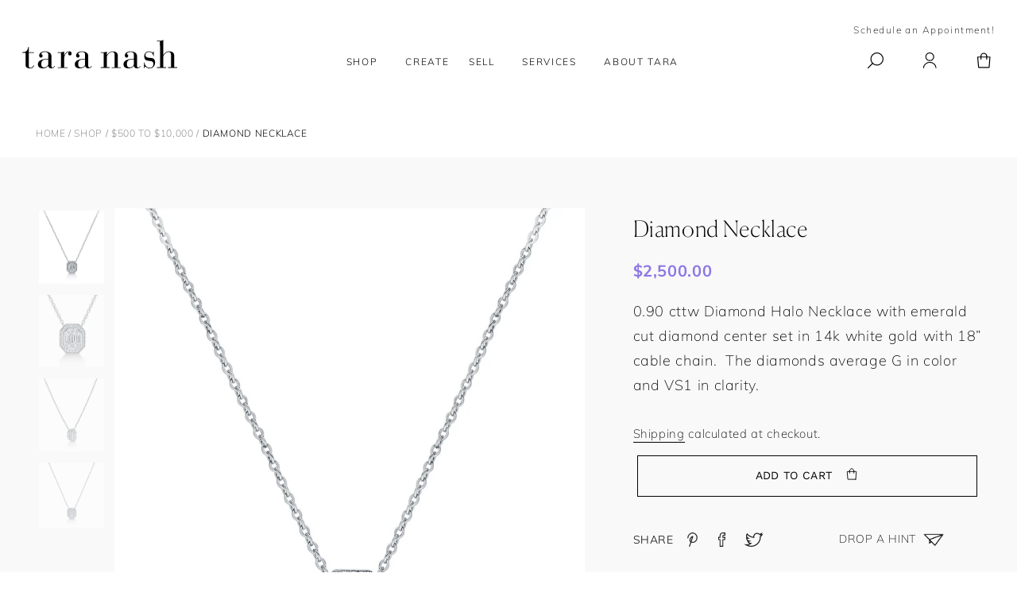

--- FILE ---
content_type: text/html; charset=utf-8
request_url: https://taranash.com/products/costco-diamond-necklace-1
body_size: 27458
content:















<!doctype html>
<html class="no-js" lang="en">
<head>

               <script type='text/javascript'>var easylockdownLocationDisabled = true;</script> <script type='text/javascript' src='//taranash.com/apps/easylockdown/easylockdown-1.0.8.min.js' data-no-instant></script> <script type='text/javascript'>if( typeof InstantClick == 'object' ) easylockdown.clearData();</script> <style type="text/css">#easylockdown-password-form{padding:30px 0;text-align:center}#easylockdown-wrapper,.easylockdown-form-holder{display:inline-block}#easylockdown-password{vertical-align:top;margin-bottom:16px;padding:8px 15px;line-height:1.2em;outline:0;box-shadow:none}#easylockdown-password-error{display:none;color:#fb8077;text-align:left}#easylockdown-password-error.easylockdown-error{border:1px solid #fb8077}#easylockdown-password-form-button:not(.easylockdown-native-styles){vertical-align:top;display:inline-block!important;height:auto!important;padding:8px 15px;background:#777;border-radius:3px;color:#fff!important;line-height:1.2em;text-decoration:none!important}.easylockdown-instantclick-fix,.easylockdown-item-selector{position:absolute;z-index:-999;display:none;height:0;width:0;font-size:0;line-height:0}.easylockdown-collection-item[data-eld-loc-can],.easylockdown-item-selector+*,.easylockdown-item[data-eld-loc-can]{display:none}.easylockdown404-content-container{padding:50px;text-align:center}.easylockdown404-title-holder .easylockdown-title-404{display:block;margin:0 0 1rem;font-size:2rem;line-height:2.5rem}</style> 

















<script type='text/javascript'>easylockdown.hideLinks.push('*[href$="/collections/wholesale"],*[data-eld-collection-handle="wholesale"],*[href$="/collections/wholesale-loose-diamonds"],*[data-eld-collection-handle="wholesale-loose-diamonds"]');</script>





<script type='text/javascript'>
  if( typeof easylockdown == 'object' ) {
    easylockdown.localeRootUrl = '';
    easylockdown.routerByLocation(); 

    easylockdown.onReady(function(e){
      easylockdown.hideAllLinks();
    });
  }
</script>

  <meta charset="utf-8">
  
    
  
  
  <meta http-equiv="X-UA-Compatible" content="IE=edge,chrome=1">
  <meta name="viewport" content="width=device-width,initial-scale=1">
  <meta name="theme-color" content="#557b97">
  <link rel="canonical" href="https://taranash.com/products/costco-diamond-necklace-1"><link rel="shortcut icon" href="//taranash.com/cdn/shop/files/tn_monogram_32x32.png?v=1613678686" type="image/png"><title>Diamond Necklace
&ndash; Tara Nash Jeweler</title><meta name="description" content="0.90 cttw Diamond Halo Necklace with emerald cut diamond center set in 14k white gold with 18” cable chain.  The diamonds average G in color and VS1 in clarity."><!-- /snippets/social-meta-tags.liquid -->




<meta property="og:site_name" content="Tara Nash Jeweler ">
<meta property="og:url" content="https://taranash.com/products/costco-diamond-necklace-1">
<meta property="og:title" content="Diamond Necklace">
<meta property="og:type" content="product">
<meta property="og:description" content="0.90 cttw Diamond Halo Necklace with emerald cut diamond center set in 14k white gold with 18” cable chain.  The diamonds average G in color and VS1 in clarity.">

  <meta property="og:price:amount" content="2,500.00">
  <meta property="og:price:currency" content="USD">

<meta property="og:image" content="http://taranash.com/cdn/shop/products/JPG_5604_1200x1200.jpg?v=1649707656"><meta property="og:image" content="http://taranash.com/cdn/shop/products/2_1200x1200.jpg?v=1649707656"><meta property="og:image" content="http://taranash.com/cdn/shop/products/JPG_5600_1200x1200.jpg?v=1622445052">
<meta property="og:image:secure_url" content="https://taranash.com/cdn/shop/products/JPG_5604_1200x1200.jpg?v=1649707656"><meta property="og:image:secure_url" content="https://taranash.com/cdn/shop/products/2_1200x1200.jpg?v=1649707656"><meta property="og:image:secure_url" content="https://taranash.com/cdn/shop/products/JPG_5600_1200x1200.jpg?v=1622445052">


<meta name="twitter:card" content="summary_large_image">
<meta name="twitter:title" content="Diamond Necklace">
<meta name="twitter:description" content="0.90 cttw Diamond Halo Necklace with emerald cut diamond center set in 14k white gold with 18” cable chain.  The diamonds average G in color and VS1 in clarity.">


  <link href="//taranash.com/cdn/shop/t/15/assets/theme.scss.css?v=104809727567918319291764960933" rel="stylesheet" type="text/css" media="all" />
  <link href="//taranash.com/cdn/shop/t/15/assets/tara-nash.scss.css?v=132605943924540531651764960922" rel="stylesheet" type="text/css" media="all" />

  <script>
    var theme = {
      breakpoints: {
        medium: 750,
        large: 990,
        widescreen: 1400
      },
      strings: {
        addToCart: "Add to cart",
        soldOut: "Sold out",
        unavailable: "Unavailable",
        regularPrice: "Regular price",
        salePrice: "Sale price",
        sale: "Sale",
        showMore: "Show More",
        showLess: "Show Less",
        addressError: "Error looking up that address",
        addressNoResults: "No results for that address",
        addressQueryLimit: "You have exceeded the Google API usage limit. Consider upgrading to a \u003ca href=\"https:\/\/developers.google.com\/maps\/premium\/usage-limits\"\u003ePremium Plan\u003c\/a\u003e.",
        authError: "There was a problem authenticating your Google Maps account.",
        newWindow: "Opens in a new window.",
        external: "Opens external website.",
        newWindowExternal: "Opens external website in a new window.",
        removeLabel: "Remove [product]",
        update: "Update",
        quantity: "Quantity",
        discountedTotal: "Discounted total",
        regularTotal: "Regular total",
        priceColumn: "See Price column for discount details.",
        quantityMinimumMessage: "Quantity must be 1 or more",
        cartError: "There was an error while updating your cart. Please try again.",
        removedItemMessage: "Removed \u003cspan class=\"cart__removed-product-details\"\u003e([quantity]) [link]\u003c\/span\u003e from your cart.",
        unitPrice: "Unit price",
        unitPriceSeparator: "per",
        oneCartCount: "1 item",
        otherCartCount: "[count] items",
        quantityLabel: "Quantity: [count]"
      },
      moneyFormat: "${{amount}}",
      moneyFormatWithCurrency: "${{amount}} USD"
    }

    document.documentElement.className = document.documentElement.className.replace('no-js', 'js');
  </script><script src="//taranash.com/cdn/shop/t/15/assets/lazysizes.js?v=94224023136283657951764960920" async="async"></script>
  <script src="//taranash.com/cdn/shop/t/15/assets/vendor.js?v=71979140187501351251764960919" defer="defer"></script>
  <script type="text/javascript" src="//cdn.jsdelivr.net/gh/kenwheeler/slick@1.8.1/slick/slick.min.js" defer="defer"></script>
  <script src="//taranash.com/cdn/shop/t/15/assets/theme.js?v=35232705120072799751764960918" defer="defer"></script>

  

  <script>window.performance && window.performance.mark && window.performance.mark('shopify.content_for_header.start');</script><meta name="google-site-verification" content="gdlNrxVgi-ZPcKYexmE16s8eQX4Zr7ReZXrVOGCFWD8">
<meta id="shopify-digital-wallet" name="shopify-digital-wallet" content="/1107672/digital_wallets/dialog">
<meta name="shopify-checkout-api-token" content="9906a3cd80b9f7afa2c1469c2c2f53c0">
<link rel="alternate" type="application/json+oembed" href="https://taranash.com/products/costco-diamond-necklace-1.oembed">
<script async="async" src="/checkouts/internal/preloads.js?locale=en-US"></script>
<link rel="preconnect" href="https://shop.app" crossorigin="anonymous">
<script async="async" src="https://shop.app/checkouts/internal/preloads.js?locale=en-US&shop_id=1107672" crossorigin="anonymous"></script>
<script id="shopify-features" type="application/json">{"accessToken":"9906a3cd80b9f7afa2c1469c2c2f53c0","betas":["rich-media-storefront-analytics"],"domain":"taranash.com","predictiveSearch":true,"shopId":1107672,"locale":"en"}</script>
<script>var Shopify = Shopify || {};
Shopify.shop = "taranash.myshopify.com";
Shopify.locale = "en";
Shopify.currency = {"active":"USD","rate":"1.0"};
Shopify.country = "US";
Shopify.theme = {"name":"Tara-Nash-Shopify-Theme\/master","id":182257549615,"schema_name":"Debut","schema_version":"13.4.1","theme_store_id":null,"role":"main"};
Shopify.theme.handle = "null";
Shopify.theme.style = {"id":null,"handle":null};
Shopify.cdnHost = "taranash.com/cdn";
Shopify.routes = Shopify.routes || {};
Shopify.routes.root = "/";</script>
<script type="module">!function(o){(o.Shopify=o.Shopify||{}).modules=!0}(window);</script>
<script>!function(o){function n(){var o=[];function n(){o.push(Array.prototype.slice.apply(arguments))}return n.q=o,n}var t=o.Shopify=o.Shopify||{};t.loadFeatures=n(),t.autoloadFeatures=n()}(window);</script>
<script>
  window.ShopifyPay = window.ShopifyPay || {};
  window.ShopifyPay.apiHost = "shop.app\/pay";
  window.ShopifyPay.redirectState = null;
</script>
<script id="shop-js-analytics" type="application/json">{"pageType":"product"}</script>
<script defer="defer" async type="module" src="//taranash.com/cdn/shopifycloud/shop-js/modules/v2/client.init-shop-cart-sync_BN7fPSNr.en.esm.js"></script>
<script defer="defer" async type="module" src="//taranash.com/cdn/shopifycloud/shop-js/modules/v2/chunk.common_Cbph3Kss.esm.js"></script>
<script defer="defer" async type="module" src="//taranash.com/cdn/shopifycloud/shop-js/modules/v2/chunk.modal_DKumMAJ1.esm.js"></script>
<script type="module">
  await import("//taranash.com/cdn/shopifycloud/shop-js/modules/v2/client.init-shop-cart-sync_BN7fPSNr.en.esm.js");
await import("//taranash.com/cdn/shopifycloud/shop-js/modules/v2/chunk.common_Cbph3Kss.esm.js");
await import("//taranash.com/cdn/shopifycloud/shop-js/modules/v2/chunk.modal_DKumMAJ1.esm.js");

  window.Shopify.SignInWithShop?.initShopCartSync?.({"fedCMEnabled":true,"windoidEnabled":true});

</script>
<script>
  window.Shopify = window.Shopify || {};
  if (!window.Shopify.featureAssets) window.Shopify.featureAssets = {};
  window.Shopify.featureAssets['shop-js'] = {"shop-cart-sync":["modules/v2/client.shop-cart-sync_CJVUk8Jm.en.esm.js","modules/v2/chunk.common_Cbph3Kss.esm.js","modules/v2/chunk.modal_DKumMAJ1.esm.js"],"init-fed-cm":["modules/v2/client.init-fed-cm_7Fvt41F4.en.esm.js","modules/v2/chunk.common_Cbph3Kss.esm.js","modules/v2/chunk.modal_DKumMAJ1.esm.js"],"init-shop-email-lookup-coordinator":["modules/v2/client.init-shop-email-lookup-coordinator_Cc088_bR.en.esm.js","modules/v2/chunk.common_Cbph3Kss.esm.js","modules/v2/chunk.modal_DKumMAJ1.esm.js"],"init-windoid":["modules/v2/client.init-windoid_hPopwJRj.en.esm.js","modules/v2/chunk.common_Cbph3Kss.esm.js","modules/v2/chunk.modal_DKumMAJ1.esm.js"],"shop-button":["modules/v2/client.shop-button_B0jaPSNF.en.esm.js","modules/v2/chunk.common_Cbph3Kss.esm.js","modules/v2/chunk.modal_DKumMAJ1.esm.js"],"shop-cash-offers":["modules/v2/client.shop-cash-offers_DPIskqss.en.esm.js","modules/v2/chunk.common_Cbph3Kss.esm.js","modules/v2/chunk.modal_DKumMAJ1.esm.js"],"shop-toast-manager":["modules/v2/client.shop-toast-manager_CK7RT69O.en.esm.js","modules/v2/chunk.common_Cbph3Kss.esm.js","modules/v2/chunk.modal_DKumMAJ1.esm.js"],"init-shop-cart-sync":["modules/v2/client.init-shop-cart-sync_BN7fPSNr.en.esm.js","modules/v2/chunk.common_Cbph3Kss.esm.js","modules/v2/chunk.modal_DKumMAJ1.esm.js"],"init-customer-accounts-sign-up":["modules/v2/client.init-customer-accounts-sign-up_CfPf4CXf.en.esm.js","modules/v2/client.shop-login-button_DeIztwXF.en.esm.js","modules/v2/chunk.common_Cbph3Kss.esm.js","modules/v2/chunk.modal_DKumMAJ1.esm.js"],"pay-button":["modules/v2/client.pay-button_CgIwFSYN.en.esm.js","modules/v2/chunk.common_Cbph3Kss.esm.js","modules/v2/chunk.modal_DKumMAJ1.esm.js"],"init-customer-accounts":["modules/v2/client.init-customer-accounts_DQ3x16JI.en.esm.js","modules/v2/client.shop-login-button_DeIztwXF.en.esm.js","modules/v2/chunk.common_Cbph3Kss.esm.js","modules/v2/chunk.modal_DKumMAJ1.esm.js"],"avatar":["modules/v2/client.avatar_BTnouDA3.en.esm.js"],"init-shop-for-new-customer-accounts":["modules/v2/client.init-shop-for-new-customer-accounts_CsZy_esa.en.esm.js","modules/v2/client.shop-login-button_DeIztwXF.en.esm.js","modules/v2/chunk.common_Cbph3Kss.esm.js","modules/v2/chunk.modal_DKumMAJ1.esm.js"],"shop-follow-button":["modules/v2/client.shop-follow-button_BRMJjgGd.en.esm.js","modules/v2/chunk.common_Cbph3Kss.esm.js","modules/v2/chunk.modal_DKumMAJ1.esm.js"],"checkout-modal":["modules/v2/client.checkout-modal_B9Drz_yf.en.esm.js","modules/v2/chunk.common_Cbph3Kss.esm.js","modules/v2/chunk.modal_DKumMAJ1.esm.js"],"shop-login-button":["modules/v2/client.shop-login-button_DeIztwXF.en.esm.js","modules/v2/chunk.common_Cbph3Kss.esm.js","modules/v2/chunk.modal_DKumMAJ1.esm.js"],"lead-capture":["modules/v2/client.lead-capture_DXYzFM3R.en.esm.js","modules/v2/chunk.common_Cbph3Kss.esm.js","modules/v2/chunk.modal_DKumMAJ1.esm.js"],"shop-login":["modules/v2/client.shop-login_CA5pJqmO.en.esm.js","modules/v2/chunk.common_Cbph3Kss.esm.js","modules/v2/chunk.modal_DKumMAJ1.esm.js"],"payment-terms":["modules/v2/client.payment-terms_BxzfvcZJ.en.esm.js","modules/v2/chunk.common_Cbph3Kss.esm.js","modules/v2/chunk.modal_DKumMAJ1.esm.js"]};
</script>
<script>(function() {
  var isLoaded = false;
  function asyncLoad() {
    if (isLoaded) return;
    isLoaded = true;
    var urls = ["https:\/\/formbuilder.hulkapps.com\/skeletopapp.js?shop=taranash.myshopify.com","https:\/\/drop-a-hint-premium.fly.dev\/script.js?shop=taranash.myshopify.com","\/\/shopify.privy.com\/widget.js?shop=taranash.myshopify.com","https:\/\/cdn.prooffactor.com\/javascript\/dist\/1.0\/jcr-widget.js?account_id=shopify:taranash.myshopify.com\u0026shop=taranash.myshopify.com","https:\/\/cdn.nfcube.com\/instafeed-13e7f87de5def48738efb2c5bbaeb8e3.js?shop=taranash.myshopify.com","https:\/\/chimpstatic.com\/mcjs-connected\/js\/users\/f0c8e8ed07c2f9c3917f153a4\/a493b67a53052aa0b9cbe18d2.js?shop=taranash.myshopify.com"];
    for (var i = 0; i < urls.length; i++) {
      var s = document.createElement('script');
      s.type = 'text/javascript';
      s.async = true;
      s.src = urls[i];
      var x = document.getElementsByTagName('script')[0];
      x.parentNode.insertBefore(s, x);
    }
  };
  if(window.attachEvent) {
    window.attachEvent('onload', asyncLoad);
  } else {
    window.addEventListener('load', asyncLoad, false);
  }
})();</script>
<script id="__st">var __st={"a":1107672,"offset":-28800,"reqid":"272c6ca9-11dd-4f91-a171-0994b8bd2bd2-1770042844","pageurl":"taranash.com\/products\/costco-diamond-necklace-1","u":"a5c121d92deb","p":"product","rtyp":"product","rid":6536654979267};</script>
<script>window.ShopifyPaypalV4VisibilityTracking = true;</script>
<script id="captcha-bootstrap">!function(){'use strict';const t='contact',e='account',n='new_comment',o=[[t,t],['blogs',n],['comments',n],[t,'customer']],c=[[e,'customer_login'],[e,'guest_login'],[e,'recover_customer_password'],[e,'create_customer']],r=t=>t.map((([t,e])=>`form[action*='/${t}']:not([data-nocaptcha='true']) input[name='form_type'][value='${e}']`)).join(','),a=t=>()=>t?[...document.querySelectorAll(t)].map((t=>t.form)):[];function s(){const t=[...o],e=r(t);return a(e)}const i='password',u='form_key',d=['recaptcha-v3-token','g-recaptcha-response','h-captcha-response',i],f=()=>{try{return window.sessionStorage}catch{return}},m='__shopify_v',_=t=>t.elements[u];function p(t,e,n=!1){try{const o=window.sessionStorage,c=JSON.parse(o.getItem(e)),{data:r}=function(t){const{data:e,action:n}=t;return t[m]||n?{data:e,action:n}:{data:t,action:n}}(c);for(const[e,n]of Object.entries(r))t.elements[e]&&(t.elements[e].value=n);n&&o.removeItem(e)}catch(o){console.error('form repopulation failed',{error:o})}}const l='form_type',E='cptcha';function T(t){t.dataset[E]=!0}const w=window,h=w.document,L='Shopify',v='ce_forms',y='captcha';let A=!1;((t,e)=>{const n=(g='f06e6c50-85a8-45c8-87d0-21a2b65856fe',I='https://cdn.shopify.com/shopifycloud/storefront-forms-hcaptcha/ce_storefront_forms_captcha_hcaptcha.v1.5.2.iife.js',D={infoText:'Protected by hCaptcha',privacyText:'Privacy',termsText:'Terms'},(t,e,n)=>{const o=w[L][v],c=o.bindForm;if(c)return c(t,g,e,D).then(n);var r;o.q.push([[t,g,e,D],n]),r=I,A||(h.body.append(Object.assign(h.createElement('script'),{id:'captcha-provider',async:!0,src:r})),A=!0)});var g,I,D;w[L]=w[L]||{},w[L][v]=w[L][v]||{},w[L][v].q=[],w[L][y]=w[L][y]||{},w[L][y].protect=function(t,e){n(t,void 0,e),T(t)},Object.freeze(w[L][y]),function(t,e,n,w,h,L){const[v,y,A,g]=function(t,e,n){const i=e?o:[],u=t?c:[],d=[...i,...u],f=r(d),m=r(i),_=r(d.filter((([t,e])=>n.includes(e))));return[a(f),a(m),a(_),s()]}(w,h,L),I=t=>{const e=t.target;return e instanceof HTMLFormElement?e:e&&e.form},D=t=>v().includes(t);t.addEventListener('submit',(t=>{const e=I(t);if(!e)return;const n=D(e)&&!e.dataset.hcaptchaBound&&!e.dataset.recaptchaBound,o=_(e),c=g().includes(e)&&(!o||!o.value);(n||c)&&t.preventDefault(),c&&!n&&(function(t){try{if(!f())return;!function(t){const e=f();if(!e)return;const n=_(t);if(!n)return;const o=n.value;o&&e.removeItem(o)}(t);const e=Array.from(Array(32),(()=>Math.random().toString(36)[2])).join('');!function(t,e){_(t)||t.append(Object.assign(document.createElement('input'),{type:'hidden',name:u})),t.elements[u].value=e}(t,e),function(t,e){const n=f();if(!n)return;const o=[...t.querySelectorAll(`input[type='${i}']`)].map((({name:t})=>t)),c=[...d,...o],r={};for(const[a,s]of new FormData(t).entries())c.includes(a)||(r[a]=s);n.setItem(e,JSON.stringify({[m]:1,action:t.action,data:r}))}(t,e)}catch(e){console.error('failed to persist form',e)}}(e),e.submit())}));const S=(t,e)=>{t&&!t.dataset[E]&&(n(t,e.some((e=>e===t))),T(t))};for(const o of['focusin','change'])t.addEventListener(o,(t=>{const e=I(t);D(e)&&S(e,y())}));const B=e.get('form_key'),M=e.get(l),P=B&&M;t.addEventListener('DOMContentLoaded',(()=>{const t=y();if(P)for(const e of t)e.elements[l].value===M&&p(e,B);[...new Set([...A(),...v().filter((t=>'true'===t.dataset.shopifyCaptcha))])].forEach((e=>S(e,t)))}))}(h,new URLSearchParams(w.location.search),n,t,e,['guest_login'])})(!0,!0)}();</script>
<script integrity="sha256-4kQ18oKyAcykRKYeNunJcIwy7WH5gtpwJnB7kiuLZ1E=" data-source-attribution="shopify.loadfeatures" defer="defer" src="//taranash.com/cdn/shopifycloud/storefront/assets/storefront/load_feature-a0a9edcb.js" crossorigin="anonymous"></script>
<script crossorigin="anonymous" defer="defer" src="//taranash.com/cdn/shopifycloud/storefront/assets/shopify_pay/storefront-65b4c6d7.js?v=20250812"></script>
<script data-source-attribution="shopify.dynamic_checkout.dynamic.init">var Shopify=Shopify||{};Shopify.PaymentButton=Shopify.PaymentButton||{isStorefrontPortableWallets:!0,init:function(){window.Shopify.PaymentButton.init=function(){};var t=document.createElement("script");t.src="https://taranash.com/cdn/shopifycloud/portable-wallets/latest/portable-wallets.en.js",t.type="module",document.head.appendChild(t)}};
</script>
<script data-source-attribution="shopify.dynamic_checkout.buyer_consent">
  function portableWalletsHideBuyerConsent(e){var t=document.getElementById("shopify-buyer-consent"),n=document.getElementById("shopify-subscription-policy-button");t&&n&&(t.classList.add("hidden"),t.setAttribute("aria-hidden","true"),n.removeEventListener("click",e))}function portableWalletsShowBuyerConsent(e){var t=document.getElementById("shopify-buyer-consent"),n=document.getElementById("shopify-subscription-policy-button");t&&n&&(t.classList.remove("hidden"),t.removeAttribute("aria-hidden"),n.addEventListener("click",e))}window.Shopify?.PaymentButton&&(window.Shopify.PaymentButton.hideBuyerConsent=portableWalletsHideBuyerConsent,window.Shopify.PaymentButton.showBuyerConsent=portableWalletsShowBuyerConsent);
</script>
<script data-source-attribution="shopify.dynamic_checkout.cart.bootstrap">document.addEventListener("DOMContentLoaded",(function(){function t(){return document.querySelector("shopify-accelerated-checkout-cart, shopify-accelerated-checkout")}if(t())Shopify.PaymentButton.init();else{new MutationObserver((function(e,n){t()&&(Shopify.PaymentButton.init(),n.disconnect())})).observe(document.body,{childList:!0,subtree:!0})}}));
</script>
<link id="shopify-accelerated-checkout-styles" rel="stylesheet" media="screen" href="https://taranash.com/cdn/shopifycloud/portable-wallets/latest/accelerated-checkout-backwards-compat.css" crossorigin="anonymous">
<style id="shopify-accelerated-checkout-cart">
        #shopify-buyer-consent {
  margin-top: 1em;
  display: inline-block;
  width: 100%;
}

#shopify-buyer-consent.hidden {
  display: none;
}

#shopify-subscription-policy-button {
  background: none;
  border: none;
  padding: 0;
  text-decoration: underline;
  font-size: inherit;
  cursor: pointer;
}

#shopify-subscription-policy-button::before {
  box-shadow: none;
}

      </style>

<script>window.performance && window.performance.mark && window.performance.mark('shopify.content_for_header.end');</script>
  





  <script type="text/javascript">
    
      window.__shgMoneyFormat = window.__shgMoneyFormat || {"USD":{"currency":"USD","currency_symbol":"$","currency_symbol_location":"left","decimal_places":2,"decimal_separator":".","thousands_separator":","}};
    
    window.__shgCurrentCurrencyCode = window.__shgCurrentCurrencyCode || {
      currency: "USD",
      currency_symbol: "$",
      decimal_separator: ".",
      thousands_separator: ",",
      decimal_places: 2,
      currency_symbol_location: "left"
    };
  </script>



  <div id="shopify-section-filter-menu-settings" class="shopify-section">



</div>

  

<script type="text/javascript">
  
    window.SHG_CUSTOMER = null;
  
</script>







<link href="https://monorail-edge.shopifysvc.com" rel="dns-prefetch">
<script>(function(){if ("sendBeacon" in navigator && "performance" in window) {try {var session_token_from_headers = performance.getEntriesByType('navigation')[0].serverTiming.find(x => x.name == '_s').description;} catch {var session_token_from_headers = undefined;}var session_cookie_matches = document.cookie.match(/_shopify_s=([^;]*)/);var session_token_from_cookie = session_cookie_matches && session_cookie_matches.length === 2 ? session_cookie_matches[1] : "";var session_token = session_token_from_headers || session_token_from_cookie || "";function handle_abandonment_event(e) {var entries = performance.getEntries().filter(function(entry) {return /monorail-edge.shopifysvc.com/.test(entry.name);});if (!window.abandonment_tracked && entries.length === 0) {window.abandonment_tracked = true;var currentMs = Date.now();var navigation_start = performance.timing.navigationStart;var payload = {shop_id: 1107672,url: window.location.href,navigation_start,duration: currentMs - navigation_start,session_token,page_type: "product"};window.navigator.sendBeacon("https://monorail-edge.shopifysvc.com/v1/produce", JSON.stringify({schema_id: "online_store_buyer_site_abandonment/1.1",payload: payload,metadata: {event_created_at_ms: currentMs,event_sent_at_ms: currentMs}}));}}window.addEventListener('pagehide', handle_abandonment_event);}}());</script>
<script id="web-pixels-manager-setup">(function e(e,d,r,n,o){if(void 0===o&&(o={}),!Boolean(null===(a=null===(i=window.Shopify)||void 0===i?void 0:i.analytics)||void 0===a?void 0:a.replayQueue)){var i,a;window.Shopify=window.Shopify||{};var t=window.Shopify;t.analytics=t.analytics||{};var s=t.analytics;s.replayQueue=[],s.publish=function(e,d,r){return s.replayQueue.push([e,d,r]),!0};try{self.performance.mark("wpm:start")}catch(e){}var l=function(){var e={modern:/Edge?\/(1{2}[4-9]|1[2-9]\d|[2-9]\d{2}|\d{4,})\.\d+(\.\d+|)|Firefox\/(1{2}[4-9]|1[2-9]\d|[2-9]\d{2}|\d{4,})\.\d+(\.\d+|)|Chrom(ium|e)\/(9{2}|\d{3,})\.\d+(\.\d+|)|(Maci|X1{2}).+ Version\/(15\.\d+|(1[6-9]|[2-9]\d|\d{3,})\.\d+)([,.]\d+|)( \(\w+\)|)( Mobile\/\w+|) Safari\/|Chrome.+OPR\/(9{2}|\d{3,})\.\d+\.\d+|(CPU[ +]OS|iPhone[ +]OS|CPU[ +]iPhone|CPU IPhone OS|CPU iPad OS)[ +]+(15[._]\d+|(1[6-9]|[2-9]\d|\d{3,})[._]\d+)([._]\d+|)|Android:?[ /-](13[3-9]|1[4-9]\d|[2-9]\d{2}|\d{4,})(\.\d+|)(\.\d+|)|Android.+Firefox\/(13[5-9]|1[4-9]\d|[2-9]\d{2}|\d{4,})\.\d+(\.\d+|)|Android.+Chrom(ium|e)\/(13[3-9]|1[4-9]\d|[2-9]\d{2}|\d{4,})\.\d+(\.\d+|)|SamsungBrowser\/([2-9]\d|\d{3,})\.\d+/,legacy:/Edge?\/(1[6-9]|[2-9]\d|\d{3,})\.\d+(\.\d+|)|Firefox\/(5[4-9]|[6-9]\d|\d{3,})\.\d+(\.\d+|)|Chrom(ium|e)\/(5[1-9]|[6-9]\d|\d{3,})\.\d+(\.\d+|)([\d.]+$|.*Safari\/(?![\d.]+ Edge\/[\d.]+$))|(Maci|X1{2}).+ Version\/(10\.\d+|(1[1-9]|[2-9]\d|\d{3,})\.\d+)([,.]\d+|)( \(\w+\)|)( Mobile\/\w+|) Safari\/|Chrome.+OPR\/(3[89]|[4-9]\d|\d{3,})\.\d+\.\d+|(CPU[ +]OS|iPhone[ +]OS|CPU[ +]iPhone|CPU IPhone OS|CPU iPad OS)[ +]+(10[._]\d+|(1[1-9]|[2-9]\d|\d{3,})[._]\d+)([._]\d+|)|Android:?[ /-](13[3-9]|1[4-9]\d|[2-9]\d{2}|\d{4,})(\.\d+|)(\.\d+|)|Mobile Safari.+OPR\/([89]\d|\d{3,})\.\d+\.\d+|Android.+Firefox\/(13[5-9]|1[4-9]\d|[2-9]\d{2}|\d{4,})\.\d+(\.\d+|)|Android.+Chrom(ium|e)\/(13[3-9]|1[4-9]\d|[2-9]\d{2}|\d{4,})\.\d+(\.\d+|)|Android.+(UC? ?Browser|UCWEB|U3)[ /]?(15\.([5-9]|\d{2,})|(1[6-9]|[2-9]\d|\d{3,})\.\d+)\.\d+|SamsungBrowser\/(5\.\d+|([6-9]|\d{2,})\.\d+)|Android.+MQ{2}Browser\/(14(\.(9|\d{2,})|)|(1[5-9]|[2-9]\d|\d{3,})(\.\d+|))(\.\d+|)|K[Aa][Ii]OS\/(3\.\d+|([4-9]|\d{2,})\.\d+)(\.\d+|)/},d=e.modern,r=e.legacy,n=navigator.userAgent;return n.match(d)?"modern":n.match(r)?"legacy":"unknown"}(),u="modern"===l?"modern":"legacy",c=(null!=n?n:{modern:"",legacy:""})[u],f=function(e){return[e.baseUrl,"/wpm","/b",e.hashVersion,"modern"===e.buildTarget?"m":"l",".js"].join("")}({baseUrl:d,hashVersion:r,buildTarget:u}),m=function(e){var d=e.version,r=e.bundleTarget,n=e.surface,o=e.pageUrl,i=e.monorailEndpoint;return{emit:function(e){var a=e.status,t=e.errorMsg,s=(new Date).getTime(),l=JSON.stringify({metadata:{event_sent_at_ms:s},events:[{schema_id:"web_pixels_manager_load/3.1",payload:{version:d,bundle_target:r,page_url:o,status:a,surface:n,error_msg:t},metadata:{event_created_at_ms:s}}]});if(!i)return console&&console.warn&&console.warn("[Web Pixels Manager] No Monorail endpoint provided, skipping logging."),!1;try{return self.navigator.sendBeacon.bind(self.navigator)(i,l)}catch(e){}var u=new XMLHttpRequest;try{return u.open("POST",i,!0),u.setRequestHeader("Content-Type","text/plain"),u.send(l),!0}catch(e){return console&&console.warn&&console.warn("[Web Pixels Manager] Got an unhandled error while logging to Monorail."),!1}}}}({version:r,bundleTarget:l,surface:e.surface,pageUrl:self.location.href,monorailEndpoint:e.monorailEndpoint});try{o.browserTarget=l,function(e){var d=e.src,r=e.async,n=void 0===r||r,o=e.onload,i=e.onerror,a=e.sri,t=e.scriptDataAttributes,s=void 0===t?{}:t,l=document.createElement("script"),u=document.querySelector("head"),c=document.querySelector("body");if(l.async=n,l.src=d,a&&(l.integrity=a,l.crossOrigin="anonymous"),s)for(var f in s)if(Object.prototype.hasOwnProperty.call(s,f))try{l.dataset[f]=s[f]}catch(e){}if(o&&l.addEventListener("load",o),i&&l.addEventListener("error",i),u)u.appendChild(l);else{if(!c)throw new Error("Did not find a head or body element to append the script");c.appendChild(l)}}({src:f,async:!0,onload:function(){if(!function(){var e,d;return Boolean(null===(d=null===(e=window.Shopify)||void 0===e?void 0:e.analytics)||void 0===d?void 0:d.initialized)}()){var d=window.webPixelsManager.init(e)||void 0;if(d){var r=window.Shopify.analytics;r.replayQueue.forEach((function(e){var r=e[0],n=e[1],o=e[2];d.publishCustomEvent(r,n,o)})),r.replayQueue=[],r.publish=d.publishCustomEvent,r.visitor=d.visitor,r.initialized=!0}}},onerror:function(){return m.emit({status:"failed",errorMsg:"".concat(f," has failed to load")})},sri:function(e){var d=/^sha384-[A-Za-z0-9+/=]+$/;return"string"==typeof e&&d.test(e)}(c)?c:"",scriptDataAttributes:o}),m.emit({status:"loading"})}catch(e){m.emit({status:"failed",errorMsg:(null==e?void 0:e.message)||"Unknown error"})}}})({shopId: 1107672,storefrontBaseUrl: "https://taranash.com",extensionsBaseUrl: "https://extensions.shopifycdn.com/cdn/shopifycloud/web-pixels-manager",monorailEndpoint: "https://monorail-edge.shopifysvc.com/unstable/produce_batch",surface: "storefront-renderer",enabledBetaFlags: ["2dca8a86"],webPixelsConfigList: [{"id":"847937839","configuration":"{\"config\":\"{\\\"pixel_id\\\":\\\"G-JD9R7Q2HDR\\\",\\\"target_country\\\":\\\"US\\\",\\\"gtag_events\\\":[{\\\"type\\\":\\\"search\\\",\\\"action_label\\\":[\\\"G-JD9R7Q2HDR\\\",\\\"AW-11481011427\\\/e3SYCPqcposZEOOpyeIq\\\"]},{\\\"type\\\":\\\"begin_checkout\\\",\\\"action_label\\\":[\\\"G-JD9R7Q2HDR\\\",\\\"AW-11481011427\\\/q6OrCICdposZEOOpyeIq\\\"]},{\\\"type\\\":\\\"view_item\\\",\\\"action_label\\\":[\\\"G-JD9R7Q2HDR\\\",\\\"AW-11481011427\\\/qDtVCPecposZEOOpyeIq\\\",\\\"MC-155XMYL0G1\\\"]},{\\\"type\\\":\\\"purchase\\\",\\\"action_label\\\":[\\\"G-JD9R7Q2HDR\\\",\\\"AW-11481011427\\\/7V1jCJ7c0swZEOOpyeIq\\\",\\\"MC-155XMYL0G1\\\"]},{\\\"type\\\":\\\"page_view\\\",\\\"action_label\\\":[\\\"G-JD9R7Q2HDR\\\",\\\"AW-11481011427\\\/DnfaCPScposZEOOpyeIq\\\",\\\"MC-155XMYL0G1\\\"]},{\\\"type\\\":\\\"add_payment_info\\\",\\\"action_label\\\":[\\\"G-JD9R7Q2HDR\\\",\\\"AW-11481011427\\\/4VygCIOdposZEOOpyeIq\\\"]},{\\\"type\\\":\\\"add_to_cart\\\",\\\"action_label\\\":[\\\"G-JD9R7Q2HDR\\\",\\\"AW-11481011427\\\/rd_ICP2cposZEOOpyeIq\\\"]}],\\\"enable_monitoring_mode\\\":false}\"}","eventPayloadVersion":"v1","runtimeContext":"OPEN","scriptVersion":"b2a88bafab3e21179ed38636efcd8a93","type":"APP","apiClientId":1780363,"privacyPurposes":[],"dataSharingAdjustments":{"protectedCustomerApprovalScopes":["read_customer_address","read_customer_email","read_customer_name","read_customer_personal_data","read_customer_phone"]}},{"id":"147947823","eventPayloadVersion":"v1","runtimeContext":"LAX","scriptVersion":"1","type":"CUSTOM","privacyPurposes":["ANALYTICS"],"name":"Google Analytics tag (migrated)"},{"id":"shopify-app-pixel","configuration":"{}","eventPayloadVersion":"v1","runtimeContext":"STRICT","scriptVersion":"0450","apiClientId":"shopify-pixel","type":"APP","privacyPurposes":["ANALYTICS","MARKETING"]},{"id":"shopify-custom-pixel","eventPayloadVersion":"v1","runtimeContext":"LAX","scriptVersion":"0450","apiClientId":"shopify-pixel","type":"CUSTOM","privacyPurposes":["ANALYTICS","MARKETING"]}],isMerchantRequest: false,initData: {"shop":{"name":"Tara Nash Jeweler ","paymentSettings":{"currencyCode":"USD"},"myshopifyDomain":"taranash.myshopify.com","countryCode":"US","storefrontUrl":"https:\/\/taranash.com"},"customer":null,"cart":null,"checkout":null,"productVariants":[{"price":{"amount":2500.0,"currencyCode":"USD"},"product":{"title":"Diamond Necklace","vendor":"Tara Nash Jeweler","id":"6536654979267","untranslatedTitle":"Diamond Necklace","url":"\/products\/costco-diamond-necklace-1","type":"necklace"},"id":"39253474410691","image":{"src":"\/\/taranash.com\/cdn\/shop\/products\/JPG_5604.jpg?v=1649707656"},"sku":"","title":"Default Title","untranslatedTitle":"Default Title"}],"purchasingCompany":null},},"https://taranash.com/cdn","1d2a099fw23dfb22ep557258f5m7a2edbae",{"modern":"","legacy":""},{"shopId":"1107672","storefrontBaseUrl":"https:\/\/taranash.com","extensionBaseUrl":"https:\/\/extensions.shopifycdn.com\/cdn\/shopifycloud\/web-pixels-manager","surface":"storefront-renderer","enabledBetaFlags":"[\"2dca8a86\"]","isMerchantRequest":"false","hashVersion":"1d2a099fw23dfb22ep557258f5m7a2edbae","publish":"custom","events":"[[\"page_viewed\",{}],[\"product_viewed\",{\"productVariant\":{\"price\":{\"amount\":2500.0,\"currencyCode\":\"USD\"},\"product\":{\"title\":\"Diamond Necklace\",\"vendor\":\"Tara Nash Jeweler\",\"id\":\"6536654979267\",\"untranslatedTitle\":\"Diamond Necklace\",\"url\":\"\/products\/costco-diamond-necklace-1\",\"type\":\"necklace\"},\"id\":\"39253474410691\",\"image\":{\"src\":\"\/\/taranash.com\/cdn\/shop\/products\/JPG_5604.jpg?v=1649707656\"},\"sku\":\"\",\"title\":\"Default Title\",\"untranslatedTitle\":\"Default Title\"}}]]"});</script><script>
  window.ShopifyAnalytics = window.ShopifyAnalytics || {};
  window.ShopifyAnalytics.meta = window.ShopifyAnalytics.meta || {};
  window.ShopifyAnalytics.meta.currency = 'USD';
  var meta = {"product":{"id":6536654979267,"gid":"gid:\/\/shopify\/Product\/6536654979267","vendor":"Tara Nash Jeweler","type":"necklace","handle":"costco-diamond-necklace-1","variants":[{"id":39253474410691,"price":250000,"name":"Diamond Necklace","public_title":null,"sku":""}],"remote":false},"page":{"pageType":"product","resourceType":"product","resourceId":6536654979267,"requestId":"272c6ca9-11dd-4f91-a171-0994b8bd2bd2-1770042844"}};
  for (var attr in meta) {
    window.ShopifyAnalytics.meta[attr] = meta[attr];
  }
</script>
<script class="analytics">
  (function () {
    var customDocumentWrite = function(content) {
      var jquery = null;

      if (window.jQuery) {
        jquery = window.jQuery;
      } else if (window.Checkout && window.Checkout.$) {
        jquery = window.Checkout.$;
      }

      if (jquery) {
        jquery('body').append(content);
      }
    };

    var hasLoggedConversion = function(token) {
      if (token) {
        return document.cookie.indexOf('loggedConversion=' + token) !== -1;
      }
      return false;
    }

    var setCookieIfConversion = function(token) {
      if (token) {
        var twoMonthsFromNow = new Date(Date.now());
        twoMonthsFromNow.setMonth(twoMonthsFromNow.getMonth() + 2);

        document.cookie = 'loggedConversion=' + token + '; expires=' + twoMonthsFromNow;
      }
    }

    var trekkie = window.ShopifyAnalytics.lib = window.trekkie = window.trekkie || [];
    if (trekkie.integrations) {
      return;
    }
    trekkie.methods = [
      'identify',
      'page',
      'ready',
      'track',
      'trackForm',
      'trackLink'
    ];
    trekkie.factory = function(method) {
      return function() {
        var args = Array.prototype.slice.call(arguments);
        args.unshift(method);
        trekkie.push(args);
        return trekkie;
      };
    };
    for (var i = 0; i < trekkie.methods.length; i++) {
      var key = trekkie.methods[i];
      trekkie[key] = trekkie.factory(key);
    }
    trekkie.load = function(config) {
      trekkie.config = config || {};
      trekkie.config.initialDocumentCookie = document.cookie;
      var first = document.getElementsByTagName('script')[0];
      var script = document.createElement('script');
      script.type = 'text/javascript';
      script.onerror = function(e) {
        var scriptFallback = document.createElement('script');
        scriptFallback.type = 'text/javascript';
        scriptFallback.onerror = function(error) {
                var Monorail = {
      produce: function produce(monorailDomain, schemaId, payload) {
        var currentMs = new Date().getTime();
        var event = {
          schema_id: schemaId,
          payload: payload,
          metadata: {
            event_created_at_ms: currentMs,
            event_sent_at_ms: currentMs
          }
        };
        return Monorail.sendRequest("https://" + monorailDomain + "/v1/produce", JSON.stringify(event));
      },
      sendRequest: function sendRequest(endpointUrl, payload) {
        // Try the sendBeacon API
        if (window && window.navigator && typeof window.navigator.sendBeacon === 'function' && typeof window.Blob === 'function' && !Monorail.isIos12()) {
          var blobData = new window.Blob([payload], {
            type: 'text/plain'
          });

          if (window.navigator.sendBeacon(endpointUrl, blobData)) {
            return true;
          } // sendBeacon was not successful

        } // XHR beacon

        var xhr = new XMLHttpRequest();

        try {
          xhr.open('POST', endpointUrl);
          xhr.setRequestHeader('Content-Type', 'text/plain');
          xhr.send(payload);
        } catch (e) {
          console.log(e);
        }

        return false;
      },
      isIos12: function isIos12() {
        return window.navigator.userAgent.lastIndexOf('iPhone; CPU iPhone OS 12_') !== -1 || window.navigator.userAgent.lastIndexOf('iPad; CPU OS 12_') !== -1;
      }
    };
    Monorail.produce('monorail-edge.shopifysvc.com',
      'trekkie_storefront_load_errors/1.1',
      {shop_id: 1107672,
      theme_id: 182257549615,
      app_name: "storefront",
      context_url: window.location.href,
      source_url: "//taranash.com/cdn/s/trekkie.storefront.c59ea00e0474b293ae6629561379568a2d7c4bba.min.js"});

        };
        scriptFallback.async = true;
        scriptFallback.src = '//taranash.com/cdn/s/trekkie.storefront.c59ea00e0474b293ae6629561379568a2d7c4bba.min.js';
        first.parentNode.insertBefore(scriptFallback, first);
      };
      script.async = true;
      script.src = '//taranash.com/cdn/s/trekkie.storefront.c59ea00e0474b293ae6629561379568a2d7c4bba.min.js';
      first.parentNode.insertBefore(script, first);
    };
    trekkie.load(
      {"Trekkie":{"appName":"storefront","development":false,"defaultAttributes":{"shopId":1107672,"isMerchantRequest":null,"themeId":182257549615,"themeCityHash":"9673474725804508337","contentLanguage":"en","currency":"USD","eventMetadataId":"a7082a98-40ff-4849-b4eb-bb9341ae2a12"},"isServerSideCookieWritingEnabled":true,"monorailRegion":"shop_domain","enabledBetaFlags":["65f19447","b5387b81"]},"Session Attribution":{},"S2S":{"facebookCapiEnabled":true,"source":"trekkie-storefront-renderer","apiClientId":580111}}
    );

    var loaded = false;
    trekkie.ready(function() {
      if (loaded) return;
      loaded = true;

      window.ShopifyAnalytics.lib = window.trekkie;

      var originalDocumentWrite = document.write;
      document.write = customDocumentWrite;
      try { window.ShopifyAnalytics.merchantGoogleAnalytics.call(this); } catch(error) {};
      document.write = originalDocumentWrite;

      window.ShopifyAnalytics.lib.page(null,{"pageType":"product","resourceType":"product","resourceId":6536654979267,"requestId":"272c6ca9-11dd-4f91-a171-0994b8bd2bd2-1770042844","shopifyEmitted":true});

      var match = window.location.pathname.match(/checkouts\/(.+)\/(thank_you|post_purchase)/)
      var token = match? match[1]: undefined;
      if (!hasLoggedConversion(token)) {
        setCookieIfConversion(token);
        window.ShopifyAnalytics.lib.track("Viewed Product",{"currency":"USD","variantId":39253474410691,"productId":6536654979267,"productGid":"gid:\/\/shopify\/Product\/6536654979267","name":"Diamond Necklace","price":"2500.00","sku":"","brand":"Tara Nash Jeweler","variant":null,"category":"necklace","nonInteraction":true,"remote":false},undefined,undefined,{"shopifyEmitted":true});
      window.ShopifyAnalytics.lib.track("monorail:\/\/trekkie_storefront_viewed_product\/1.1",{"currency":"USD","variantId":39253474410691,"productId":6536654979267,"productGid":"gid:\/\/shopify\/Product\/6536654979267","name":"Diamond Necklace","price":"2500.00","sku":"","brand":"Tara Nash Jeweler","variant":null,"category":"necklace","nonInteraction":true,"remote":false,"referer":"https:\/\/taranash.com\/products\/costco-diamond-necklace-1"});
      }
    });


        var eventsListenerScript = document.createElement('script');
        eventsListenerScript.async = true;
        eventsListenerScript.src = "//taranash.com/cdn/shopifycloud/storefront/assets/shop_events_listener-3da45d37.js";
        document.getElementsByTagName('head')[0].appendChild(eventsListenerScript);

})();</script>
  <script>
  if (!window.ga || (window.ga && typeof window.ga !== 'function')) {
    window.ga = function ga() {
      (window.ga.q = window.ga.q || []).push(arguments);
      if (window.Shopify && window.Shopify.analytics && typeof window.Shopify.analytics.publish === 'function') {
        window.Shopify.analytics.publish("ga_stub_called", {}, {sendTo: "google_osp_migration"});
      }
      console.error("Shopify's Google Analytics stub called with:", Array.from(arguments), "\nSee https://help.shopify.com/manual/promoting-marketing/pixels/pixel-migration#google for more information.");
    };
    if (window.Shopify && window.Shopify.analytics && typeof window.Shopify.analytics.publish === 'function') {
      window.Shopify.analytics.publish("ga_stub_initialized", {}, {sendTo: "google_osp_migration"});
    }
  }
</script>
<script
  defer
  src="https://taranash.com/cdn/shopifycloud/perf-kit/shopify-perf-kit-3.1.0.min.js"
  data-application="storefront-renderer"
  data-shop-id="1107672"
  data-render-region="gcp-us-central1"
  data-page-type="product"
  data-theme-instance-id="182257549615"
  data-theme-name="Debut"
  data-theme-version="13.4.1"
  data-monorail-region="shop_domain"
  data-resource-timing-sampling-rate="10"
  data-shs="true"
  data-shs-beacon="true"
  data-shs-export-with-fetch="true"
  data-shs-logs-sample-rate="1"
  data-shs-beacon-endpoint="https://taranash.com/api/collect"
></script>
</head>

<body class="template-product">

  <a class="in-page-link visually-hidden skip-link" href="#MainContent">Skip to content</a>

  <div id="SearchDrawer" class="search-bar drawer drawer--top" role="dialog" aria-modal="true" aria-label="What can we find for you?">
    <div class="search-bar__table">
      <div class="search-bar__table-cell search-bar__form-wrapper">
        <form class="search search-bar__form" action="/search" method="get" role="search">
          <input class="search__input search-bar__input" type="search" name="q" value="" placeholder="What can we find for you?" aria-label="What can we find for you?">
          <button class="search__submit button" type="submit">Submit</button>
        </form>
      </div>
      <div class="search-bar__table-cell text-right">
        <button type="button" class="btn--link search-bar__close js-drawer-close">
          <span class="icon__fallback-text">Close search</span>
        </button>
      </div>
    </div>
  </div><style data-shopify>

  .cart-popup {
    box-shadow: 1px 1px 10px 2px rgba(232, 233, 235, 0.5);
  }</style><div class="cart-popup-wrapper cart-popup-wrapper--hidden" role="dialog" aria-modal="true" aria-labelledby="CartPopupHeading" data-cart-popup-wrapper>
  <div class="cart-popup" data-cart-popup tabindex="-1">
    <h2 id="CartPopupHeading" class="cart-popup__heading">Just added to your cart</h2>
    <button class="cart-popup__close" aria-label="Close" data-cart-popup-close><svg aria-hidden="true" focusable="false" role="presentation" class="icon icon-close" viewBox="0 0 40 40"><path d="M23.868 20.015L39.117 4.78c1.11-1.108 1.11-2.77 0-3.877-1.109-1.108-2.773-1.108-3.882 0L19.986 16.137 4.737.904C3.628-.204 1.965-.204.856.904c-1.11 1.108-1.11 2.77 0 3.877l15.249 15.234L.855 35.248c-1.108 1.108-1.108 2.77 0 3.877.555.554 1.248.831 1.942.831s1.386-.277 1.94-.83l15.25-15.234 15.248 15.233c.555.554 1.248.831 1.941.831s1.387-.277 1.941-.83c1.11-1.109 1.11-2.77 0-3.878L23.868 20.015z" class="layer"/></svg></button>

    <div class="cart-popup-item">
      <div class="cart-popup-item__image-wrapper hide" data-cart-popup-image-wrapper>
        <div class="cart-popup-item__image cart-popup-item__image--placeholder" data-cart-popup-image-placeholder>
          <div data-placeholder-size></div>
          <div class="placeholder-background placeholder-background--animation"></div>
        </div>
      </div>
      <div class="cart-popup-item__description">
        <div>
          <div class="cart-popup-item__title" data-cart-popup-title></div>
          <ul class="product-details" aria-label="Product details" data-cart-popup-product-details></ul>
        </div>
        <div class="cart-popup-item__quantity">
          <span class="visually-hidden" data-cart-popup-quantity-label></span>
          <span aria-hidden="true">Qty:</span>
          <span aria-hidden="true" data-cart-popup-quantity></span>
        </div>
      </div>
    </div>

    <a href="/cart" class="button cart-popup__cta-link btn btn--secondary-accent">
      View cart (<span data-cart-popup-cart-quantity></span>)
    </a>

    <div class="cart-popup__dismiss">
      <button class="cart-popup__dismiss-button text-link text-link--accent" data-cart-popup-dismiss>
        Continue shopping
      </button>
    </div>
  </div>
</div>

<div id="shopify-section-header" class="shopify-section">
  <style>
    
      .site-header__logo-image {
        max-width: 195px;
      }
    

    
      .site-header__logo-image {
        margin: 0;
      }
    
  </style>


<div data-section-id="header" data-section-type="header-section" class="waypoint transition-fade-in transition-delay-short">
  
    
  
  <div class="fake-header"></div>
  <header class="site-header border-bottom logo--left" role="banner">
    <div class="grid grid--no-gutters grid--table site-header__mobile-nav">
      

      <div class="grid__item medium-up--one-quarter logo-align--left">
        
        
          <div class="h2 site-header__logo">
        
          <a href="/" class="site-header__logo-image">
            <svg
  xmlns="http://www.w3.org/2000/svg"
  viewBox="0 0 192 35.2782"
  style="max-width: 195px"
>
  <path
    class="letter-t"
    d="M4.11,16.09H0v-.76c4.91.1,6.7-2,7.51-6.6h.56v6.6h6.52v.76H8.07V32c0,1.93.81,2.55,2.31,2.55,2.36,0,3.4-2.17,3.69-3l.7.14a5.14,5.14,0,0,1-5.19,3.58c-3.3,0-5.47-1.08-5.47-4.2Z"
  />
  <path
    class="others"
    d="M31.34,24.35c-3.45,0-7.74.1-7.74,5.15,0,2.64.42,4.63,3.44,4.63,3.54,0,5.1-2.65,5.1-3.59V24.35Zm4.77,7.79c0,.89.14,2.07,1.41,2.07,1.09,0,1.75-.89,2.46-1.88l.52.37a4.49,4.49,0,0,1-4.16,2.55,4,4,0,0,1-4.15-2.92H32.1c-1.61,2.12-3.73,2.92-6.85,2.92-3.68,0-5.9-1.84-5.9-5.05,0-5.28,7-6.6,11.9-6.6h.89V17.79c0-2.22-2.08-2.74-3.87-2.74-1.37,0-4.58.52-4.58,2.22,0,1.13,1.56.61,1.56,2.74a2,2,0,0,1-1.9927,2.0072q-.0888,0-.1773-.0072C21.76,22,21,21,21,19.35c0-2.41,2.55-5.05,7.27-5.05,3.59,0,7.84,1.84,7.84,5.47Z"
  />
  <path
    class="others"
    d="M47.91,16.09h-4v-.76h4c1.51,0,3-.09,4-1V19.9H52c.57-2.13,2.22-5.57,6.09-5.57a2.88,2.88,0,0,1,3.1113,2.6285q.0063.0756.0087.1515A2.07,2.07,0,0,1,59,19.3c-1.56,0-2.08-.8-2.08-2.08a2.27,2.27,0,0,1,1-2,1.06,1.06,0,0,0-.66-.14c-1.94,0-5.43,3.07-5.43,9.2v9.68h4.3v.76H43.94v-.76h4Z"
  />
  <path
    class="others"
    d="M77.07,24.35c-3.44,0-7.73.1-7.73,5.15,0,2.64.42,4.63,3.44,4.63,3.54,0,5.1-2.65,5.1-3.59V24.35Zm4.77,7.79c0,.89.14,2.07,1.42,2.07,1.08,0,1.74-.89,2.45-1.88l.52.37a4.49,4.49,0,0,1-4.15,2.55,4,4,0,0,1-4.16-2.92h-.09c-1.6,2.12-3.73,2.92-6.84,2.92-3.69,0-5.9-1.84-5.9-5.05,0-5.28,7-6.6,11.89-6.6h.9V17.79c0-2.22-2.08-2.74-3.87-2.74-1.37,0-4.58.52-4.58,2.22,0,1.13,1.56.61,1.56,2.74a2,2,0,0,1-1.9919,2.0081q-.0942,0-.1881-.0081c-1.32,0-2.07-1-2.07-2.64,0-2.41,2.55-5.05,7.27-5.05,3.58,0,7.83,1.84,7.83,5.47Z"
  />
  <path
    class="others"
    d="M100.86,16.09H97.13v-.76h3.73c2.27,0,3.12,0,4-1v4.81h.09c1.23-2.26,3.59-4.81,7-4.81,5,0,6.47,2.55,6.47,5.33v14.3h3.73v.76H110.73v-.76h3.73V18.5c0-2.6-1.28-3.45-2.79-3.45-4,0-6,4-6.84,5.57V33.93h3.58v.76H97.13v-.76h3.73Z"
  />
  <path
    class="letter-n"
    d="M100.86,16.09H97.13v-.76h3.73c2.27,0,3.12,0,4-1v4.81h.09c1.23-2.26,3.59-4.81,7-4.81,5,0,6.47,2.55,6.47,5.33v14.3h3.73v.76H110.73v-.76h3.73V18.5c0-2.6-1.28-3.45-2.79-3.45-4,0-6,4-6.84,5.57V33.93h3.58v.76H97.13v-.76h3.73Z"
  />
  <path
    class="others"
    d="M137.44,24.35c-3.44,0-7.74.1-7.74,5.15,0,2.64.43,4.63,3.45,4.63,3.53,0,5.09-2.65,5.09-3.59V24.35Zm4.77,7.79c0,.89.14,2.07,1.41,2.07,1.09,0,1.75-.89,2.46-1.88l.51.37a4.47,4.47,0,0,1-4.15,2.55,4,4,0,0,1-4.15-2.92h-.1c-1.6,2.12-3.72,2.92-6.84,2.92-3.68,0-5.9-1.84-5.9-5.05,0-5.28,7-6.6,11.9-6.6h.89V17.79c0-2.22-2.07-2.74-3.87-2.74-1.37,0-4.58.52-4.58,2.22,0,1.13,1.56.61,1.56,2.74a2,2,0,0,1-1.9927,2.0072q-.0888,0-.1773-.0072c-1.32,0-2.07-1-2.07-2.64,0-2.41,2.54-5.05,7.26-5.05,3.59,0,7.84,1.84,7.84,5.47Z"
  />
  <path
    class="others"
    d="M150.8,27.84h.61c.38,2.41,1.61,6.66,6.56,6.66a4.29,4.29,0,0,0,4.5715-3.9887c.0091-.1335.0119-.2675.0085-.4013,0-3.73-2.83-3.78-5.34-4.06-3.06-.33-6-.76-6-5.66,0-3.4,2.21-6.09,5.89-6.09,2.55,0,4.3,1.65,4.77,1.65.28,0,.33-.33.33-1v-.38h.66l.19,5.61h-.62c-.32-2.68-1.74-5.14-5.47-5.14-2.41,0-4.34,1.33-4.34,3.78s1.84,3.3,5,3.49l1.6.09c3.82.24,5.38,2.32,5.38,5.57,0,4.4-2.92,7.27-6.56,7.27s-4.86-2-5.81-2c-.61,0-.47.76-.56,1.75h-.71Z"
  />
  <path
    class="others"
    d="M170.71,1.93H167V1.18h3.73c1.51,0,3-.1,4-1.18V19.11h.09c1.23-2.26,3.59-4.81,7-4.81,5,0,6.47,2.55,6.47,5.33v14.3H192v.76H180.57v-.76h3.73V18.5c0-2.6-1.27-3.45-2.78-3.45-4,0-6,4-6.84,5.57V33.93h3.58v.76H167v-.76h3.73Z"
  />
</svg>

          </a>
        
          </div>
        
      </div>

      
        <nav class="grid__item medium-up--one-half small--hide" id="AccessibleNav" role="navigation">
          <ul class="site-nav list--inline " id="SiteNav">
  



    
      <li class="site-nav--has-dropdown site-nav--has-centered-dropdown three-level" data-has-dropdowns>        
        <a class="site-nav__link site-nav__link--main" href="/pages/shop">Shop</a>                  

        <div class="site-nav__dropdown site-nav__dropdown--centered" id="SiteNavLabel-shop">
          
            <div class="site-nav__childlist">
              <ul class="site-nav__childlist-grid">
                
                  
                    <li class="site-nav__childlist-item">
                      <a href="/collections/all-engagement"
                        class="site-nav__link site-nav__child-link site-nav__child-link--parent"
                        
                      >
                        <span class="site-nav__label">Engagement</span>
                      </a>

                      
                        <ul>
                        
                          <li>
                            <a href="/collections/antique-and-vintage-bridal-jewelry"
                            class="site-nav__link site-nav__child-link"
                            
                          >
                              <span class="site-nav__label">Antique &amp; Estate</span>
                              <div class="horizontal-rule"></div>
                            </a>
                          </li>
                        
                          <li>
                            <a href="/collections/wedding-bands-for-her"
                            class="site-nav__link site-nav__child-link"
                            
                          >
                              <span class="site-nav__label">Wedding Bands for Her</span>
                              <div class="horizontal-rule"></div>
                            </a>
                          </li>
                        
                          <li>
                            <a href="/collections/wedding-bands-for-him"
                            class="site-nav__link site-nav__child-link"
                            
                          >
                              <span class="site-nav__label">Wedding Bands for Him</span>
                              <div class="horizontal-rule"></div>
                            </a>
                          </li>
                        
                          <li>
                            <a href="/collections/engagement-gemstone-engagement"
                            class="site-nav__link site-nav__child-link"
                            
                          >
                              <span class="site-nav__label">Gemstone Engagement</span>
                              <div class="horizontal-rule"></div>
                            </a>
                          </li>
                        
                          <li>
                            <a href="/collections/all-engagement"
                            class="site-nav__link site-nav__child-link"
                            
                          >
                              <span class="site-nav__label">Shop All</span>
                              <div class="horizontal-rule"></div>
                            </a>
                          </li>
                        
                        </ul>
                      

                    </li>
                  
                    <li class="site-nav__childlist-item">
                      <a href="/collections/estate-antique"
                        class="site-nav__link site-nav__child-link site-nav__child-link--parent"
                        
                      >
                        <span class="site-nav__label">Jewelry</span>
                      </a>

                      
                        <ul>
                        
                          <li>
                            <a href="/collections/estate-antique-rings"
                            class="site-nav__link site-nav__child-link"
                            
                          >
                              <span class="site-nav__label">Rings</span>
                              <div class="horizontal-rule"></div>
                            </a>
                          </li>
                        
                          <li>
                            <a href="/collections/estate-antique-earrings"
                            class="site-nav__link site-nav__child-link"
                            
                          >
                              <span class="site-nav__label">Earrings</span>
                              <div class="horizontal-rule"></div>
                            </a>
                          </li>
                        
                          <li>
                            <a href="/collections/estate-antique-necklaces-1"
                            class="site-nav__link site-nav__child-link"
                            
                          >
                              <span class="site-nav__label">Necklaces</span>
                              <div class="horizontal-rule"></div>
                            </a>
                          </li>
                        
                          <li>
                            <a href="/collections/estate-antique-bracelets-1"
                            class="site-nav__link site-nav__child-link"
                            
                          >
                              <span class="site-nav__label">Bracelets</span>
                              <div class="horizontal-rule"></div>
                            </a>
                          </li>
                        
                          <li>
                            <a href="/collections/estate-antique-brooches"
                            class="site-nav__link site-nav__child-link"
                            
                          >
                              <span class="site-nav__label">Brooches</span>
                              <div class="horizontal-rule"></div>
                            </a>
                          </li>
                        
                          <li>
                            <a href="/collections/estate-antique-charms"
                            class="site-nav__link site-nav__child-link"
                            
                          >
                              <span class="site-nav__label">Charms</span>
                              <div class="horizontal-rule"></div>
                            </a>
                          </li>
                        
                          <li>
                            <a href="/collections/estate-antique-cocktail-rings"
                            class="site-nav__link site-nav__child-link"
                            
                          >
                              <span class="site-nav__label">Cocktail Rings</span>
                              <div class="horizontal-rule"></div>
                            </a>
                          </li>
                        
                          <li>
                            <a href="/collections/estate-antique"
                            class="site-nav__link site-nav__child-link"
                            
                          >
                              <span class="site-nav__label">Shop All</span>
                              <div class="horizontal-rule"></div>
                            </a>
                          </li>
                        
                        </ul>
                      

                    </li>
                  
                
              </ul>
            </div>

          
        </div>
      </li>
    
  



    
      <li >
        <a href="/pages/create"
          class="site-nav__link site-nav__link--main"
          
        >
          <span class="site-nav__label">Create</span>
        </a>
      </li>
    
  



    
      <li >
        <a href="/pages/sell"
          class="site-nav__link site-nav__link--main"
          
        >
          <span class="site-nav__label">Sell</span>
        </a>
      </li>
    
  



    
      <li class="site-nav--has-dropdown site-nav--has-centered-dropdown two-level" data-has-dropdowns>        
        <a class="site-nav__link site-nav__link--main" href="/pages/services">Services</a>                  

        <div class="site-nav__dropdown site-nav__dropdown--centered" id="SiteNavLabel-services">
          
            <div class="site-nav__childlist">
              <ul>
                
                  <li>
                    <a href="/pages/appraisals-1"
                    class="site-nav__link site-nav__child-link"
                    
                  >
                      <span class="site-nav__label">Appraisals</span>
                    </a>
                  </li>
                
                  <li>
                    <a href="/pages/sell"
                    class="site-nav__link site-nav__child-link"
                    
                  >
                      <span class="site-nav__label">Consignment</span>
                    </a>
                  </li>
                
                  <li>
                    <a href="/pages/services"
                    class="site-nav__link site-nav__child-link"
                    
                  >
                      <span class="site-nav__label">Jewelry Brokering</span>
                    </a>
                  </li>
                
                  <li>
                    <a href="/pages/estate-liquidation"
                    class="site-nav__link site-nav__child-link"
                    
                  >
                      <span class="site-nav__label">Estate Liquidation </span>
                    </a>
                  </li>
                
                  <li>
                    <a href="/pages/appraisals"
                    class="site-nav__link site-nav__child-link site-nav__link--last"
                    
                  >
                      <span class="site-nav__label">Buying &amp; Appraisal Events</span>
                    </a>
                  </li>
                
              </ul>
            </div>
          
        </div>
      </li>
    
  



    
      <li >
        <a href="/pages/about"
          class="site-nav__link site-nav__link--main"
          
        >
          <span class="site-nav__label">About Tara</span>
        </a>
      </li>
    
  
</ul>

        </nav>
      

      <div class="grid__item medium-up--one-quarter text-right site-header__icons site-header__icons--plus">
        
          <a href="/pages/contact" class="appointment-link">
            Schedule an Appointment!
          </a>
        
        <div class="site-header__icons-wrapper">
          <div class="site-header__search site-header__icon">
            <form action="/search" method="get" class="search-header search" role="search">
  <input class="search-header__input search__input"
    type="search"
    name="q"
    placeholder="What can we find for you?"
    aria-label="What can we find for you?">
  <button class="search-header__submit button search__submit site-header__icon" type="submit">Submit</button>
</form>

          </div>

          <button type="button" class="btn--link site-header__icon site-header__search-toggle js-drawer-open-top">
            <svg aria-hidden="true" focusable="false" role="presentation" class="icon icon-search" xmlns="http://www.w3.org/2000/svg" viewBox="0 0 17.05 17.03"><path d="M14.64,11.65a6.53,6.53,0,1,1,0-9.24A6.52,6.52,0,0,1,14.64,11.65Z" stroke="#000" fill="none" stroke-linecap="round" stroke-miterlimit="10" /><line x1="0.5" y1="16.53" x2="5.36" y2="11.67" stroke="#000" fill="none" stroke-linecap="round" stroke-miterlimit="10" /></svg>

            <span class="icon__fallback-text">Search</span>
          </button>

          
            
              <a href="/account/login" class="site-header__icon site-header__account">
                <svg aria-hidden="true" focusable="false" role="presentation" class="icon icon-login" xmlns="http://www.w3.org/2000/svg" viewBox="0 0 14.96 18"><circle cx="7.48" cy="4.88" r="4.38" stroke="#000" fill="none" stroke-linecap="round" stroke-miterlimit="10"/><path d="M.5,17.5a7,7,0,0,1,7-6.3h0a7,7,0,0,1,7,6.27" stroke="#000" fill="none" stroke-linecap="round" stroke-miterlimit="10" /></svg>

                <span class="icon__fallback-text">Log in</span>
              </a>
                        
                    

          <a href="/cart" class="site-header__icon site-header__cart">
            <svg version="1.1" xmlns="http://www.w3.org/2000/svg" xmlns:xlink="http://www.w3.org/1999/xlink" x="0px" y="0px"
	 viewBox="0 0 20 17" style="enable-background:new 0 0 20 17;" xml:space="preserve">
<style type="text/css">
	.shopping-bag-st0{fill:none;stroke:#000000;stroke-linecap:round;stroke-miterlimit:10;}
</style>
<path class="shopping-bag-st0" d="M15.5,16H4.6c-0.1,0-0.1,0-0.1-0.1L3.6,5c0-0.1,0-0.1,0.1-0.1h12.6c0.1,0,0.1,0.1,0.1,0.1l-0.8,10.9
	C15.6,16,15.5,16,15.5,16z"/>
<g>
	<path class="shopping-bag-st0" d="M13,3.9c0-1.7-1.4-3-3-3c-1.7,0-3,1.4-3,3"/>
	<line class="shopping-bag-st0" x1="7" y1="3.9" x2="7" y2="7.2"/>
	<line class="shopping-bag-st0" x1="13" y1="3.9" x2="13" y2="7.2"/>
</g>
</svg>

            <span class="icon__fallback-text">Cart</span>
            <div id="CartCount" class="site-header__cart-count hide" data-cart-count-bubble>
              <span data-cart-count>0</span>
              <span class="icon__fallback-text medium-up--hide">items</span>
            </div>
          </a>

          

          
            <button type="button" class="btn--link site-header__icon site-header__menu js-mobile-nav-toggle mobile-nav--open" aria-controls="MobileNav"  aria-expanded="false" aria-label="Menu">
            </button>
          
        </div>

      </div>
    </div>    

    <nav class="mobile-nav-wrapper medium-up--hide" role="navigation">      
      <div class="site-header__icons-wrapper">                
        <a href="tel:4252189899" class="site-header__icon site-header__phone-contact">
          <?xml version="1.0" encoding="utf-8"?>
<svg version="1.1" xmlns="http://www.w3.org/2000/svg" xmlns:xlink="http://www.w3.org/1999/xlink" x="0px" y="0px"
	 viewBox="0 0 29.7 29.7" style="enable-background:new 0 0 29.7 29.7;" xml:space="preserve">
<style type="text/css">
	.st0{fill:none;stroke:#FFFFFF;stroke-linecap:round;stroke-miterlimit:10;}
</style>
<path class="st0" d="M14,2.7c2.8-2.1,7.4-1.3,10.7,2l0,0c3.3,3.3,4.1,8,2,10.7"/>
<path class="st0" d="M15.4,5.5c1.8-1.4,4.3-0.5,6.4,1.6l0,0c2.1,2.1,2.7,5.1,1.3,6.9"/>
<path class="st0" d="M27.7,22l-5-3.2c-1-0.7-2.4-0.4-3.1,0.6c-1.1,1.4-2.5,3.7-7.8-1.5s-3-6.6-1.6-7.8c1-0.7,1.3-2.1,0.6-3.1L7.7,2
	c-0.4-0.7-1-1.7-2.3-1.5C2.4,1.3,0.4,4,0.5,7c0,4.3,3.4,9.6,8,14.2s9.9,8,14.2,8c3-0.1,5.5-2,6.5-4.8C29.3,23.5,28.4,22.4,27.7,22z"
	/>
</svg>

          <span class="icon__fallback-text">Call Tara Nash</span>
        </a>
        <a href="mailto:info@taranash.com" class="site-header__icon site-header__message-contact">
          <?xml version="1.0" encoding="utf-8"?>
<svg version="1.1" xmlns="http://www.w3.org/2000/svg" xmlns:xlink="http://www.w3.org/1999/xlink" x="0px" y="0px"
	 viewBox="0 0 35.5 24.8" style="enable-background:new 0 0 35.5 24.8;" xml:space="preserve">
<style type="text/css">
	.st0{fill:none;stroke:#FFFFFF;stroke-linecap:round;stroke-miterlimit:10;}
</style>
<line class="st0" x1="34.3" y1="24.1" x2="24.6" y2="15.5"/>
<line class="st0" x1="0.8" y1="24.1" x2="10.5" y2="15.5"/>
<path class="st0" d="M1.5,0.5H34c0.5,0,1,0.4,1,1v21.9c0,0.5-0.4,1-1,1H1.5c-0.5,0-1-0.4-1-1V1.5C0.5,0.9,0.9,0.5,1.5,0.5z"/>
<polyline class="st0" points="0.8,1 17.7,12.4 34.2,1 "/>
</svg>

          <span class="icon__fallback-text">Email Tara Nash</span>
        </a>
        
          
            <a href="/account/login" class="site-header__icon site-header__account">
              <svg aria-hidden="true" focusable="false" role="presentation" class="icon icon-login" xmlns="http://www.w3.org/2000/svg" viewBox="0 0 14.96 18"><circle cx="7.48" cy="4.88" r="4.38" stroke="#000" fill="none" stroke-linecap="round" stroke-miterlimit="10"/><path d="M.5,17.5a7,7,0,0,1,7-6.3h0a7,7,0,0,1,7,6.27" stroke="#000" fill="none" stroke-linecap="round" stroke-miterlimit="10" /></svg>

              <span class="icon__fallback-text">Log in</span>
            </a>
          
        

        <a href="/cart" class="site-header__icon site-header__cart">
          <svg version="1.1" xmlns="http://www.w3.org/2000/svg" xmlns:xlink="http://www.w3.org/1999/xlink" x="0px" y="0px"
	 viewBox="0 0 20 17" style="enable-background:new 0 0 20 17;" xml:space="preserve">
<style type="text/css">
	.shopping-bag-st0{fill:none;stroke:#000000;stroke-linecap:round;stroke-miterlimit:10;}
</style>
<path class="shopping-bag-st0" d="M15.5,16H4.6c-0.1,0-0.1,0-0.1-0.1L3.6,5c0-0.1,0-0.1,0.1-0.1h12.6c0.1,0,0.1,0.1,0.1,0.1l-0.8,10.9
	C15.6,16,15.5,16,15.5,16z"/>
<g>
	<path class="shopping-bag-st0" d="M13,3.9c0-1.7-1.4-3-3-3c-1.7,0-3,1.4-3,3"/>
	<line class="shopping-bag-st0" x1="7" y1="3.9" x2="7" y2="7.2"/>
	<line class="shopping-bag-st0" x1="13" y1="3.9" x2="13" y2="7.2"/>
</g>
</svg>

          <span class="icon__fallback-text">Cart</span>
          <div id="CartCount" class="site-header__cart-count hide" data-cart-count-bubble>
            <span data-cart-count>0</span>
            <span class="icon__fallback-text medium-up--hide">items</span>
          </div>
        </a>
        <button type="button" class="btn--link site-header__icon site-header__menu js-mobile-nav-toggle mobile-nav--open" aria-controls="MobileNav" aria-expanded="false" aria-label="Menu"></button>
      </div>
      <ul id="MobileNav" class="mobile-nav">

        
<li class="mobile-nav__item border-bottom">
            
              
              <button type="button" class="btn--link js-toggle-submenu mobile-nav__link" data-target="shop-1" data-level="1" aria-expanded="false">
                <span class="mobile-nav__label">Shop</span>
              </button>
              <ul class="mobile-nav__dropdown" data-parent="shop-1" data-level="2">
                <li class="visually-hidden" tabindex="-1" data-menu-title="2">Shop Menu</li>

                <li class="mobile-nav__item border-bottom">
                  <a href="/pages/shop" class="mobile-nav__sublist-link mobile-nav__link" >
                    <span class="mobile-nav__label">Shop</span>
                  </a>
                </li>

                
                  <li class="mobile-nav__item border-bottom">
                    
                      
                      <button type="button" class="btn--link js-toggle-submenu mobile-nav__link mobile-nav__sublist-link" data-target="engagement-1-1" aria-expanded="false" data-level="2">
                        <span class="mobile-nav__label">Engagement</span>
                      </button>
                      <ul class="mobile-nav__dropdown" data-parent="engagement-1-1" data-level="3">
                        <li class="visually-hidden" tabindex="-1" data-menu-title="3">Engagement Menu</li>

                        <li class="mobile-nav__item border-bottom" data-level="3">
                          <a href="/collections/all-engagement" class="mobile-nav__sublist-link mobile-nav__link"
                            >
                            <span class="mobile-nav__label">Engagement</span>
                          </a>
                        </li>

                        
                          <li class="mobile-nav__item border-bottom" data-level="3">
                            <a href="/collections/antique-and-vintage-bridal-jewelry"
                              class="mobile-nav__sublist-link mobile-nav__link"
                              
                            >
                              <span class="mobile-nav__label">Antique &amp; Estate</span>
                            </a>
                          </li>
                        
                          <li class="mobile-nav__item border-bottom" data-level="3">
                            <a href="/collections/wedding-bands-for-her"
                              class="mobile-nav__sublist-link mobile-nav__link"
                              
                            >
                              <span class="mobile-nav__label">Wedding Bands for Her</span>
                            </a>
                          </li>
                        
                          <li class="mobile-nav__item border-bottom" data-level="3">
                            <a href="/collections/wedding-bands-for-him"
                              class="mobile-nav__sublist-link mobile-nav__link"
                              
                            >
                              <span class="mobile-nav__label">Wedding Bands for Him</span>
                            </a>
                          </li>
                        
                          <li class="mobile-nav__item border-bottom" data-level="3">
                            <a href="/collections/engagement-gemstone-engagement"
                              class="mobile-nav__sublist-link mobile-nav__link"
                              
                            >
                              <span class="mobile-nav__label">Gemstone Engagement</span>
                            </a>
                          </li>
                        
                          <li class="mobile-nav__item" data-level="3">
                            <a href="/collections/all-engagement"
                              class="mobile-nav__sublist-link mobile-nav__link"
                              
                            >
                              <span class="mobile-nav__label">Shop All</span>
                            </a>
                          </li>
                        
                      </ul>
                    
                  </li>
                
                  <li class="mobile-nav__item">
                    
                      
                      <button type="button" class="btn--link js-toggle-submenu mobile-nav__link mobile-nav__sublist-link" data-target="jewelry-1-2" aria-expanded="false" data-level="2">
                        <span class="mobile-nav__label">Jewelry</span>
                      </button>
                      <ul class="mobile-nav__dropdown" data-parent="jewelry-1-2" data-level="3">
                        <li class="visually-hidden" tabindex="-1" data-menu-title="3">Jewelry Menu</li>

                        <li class="mobile-nav__item" data-level="3">
                          <a href="/collections/estate-antique" class="mobile-nav__sublist-link mobile-nav__link"
                            >
                            <span class="mobile-nav__label">Jewelry</span>
                          </a>
                        </li>

                        
                          <li class="mobile-nav__item border-bottom" data-level="3">
                            <a href="/collections/estate-antique-rings"
                              class="mobile-nav__sublist-link mobile-nav__link"
                              
                            >
                              <span class="mobile-nav__label">Rings</span>
                            </a>
                          </li>
                        
                          <li class="mobile-nav__item border-bottom" data-level="3">
                            <a href="/collections/estate-antique-earrings"
                              class="mobile-nav__sublist-link mobile-nav__link"
                              
                            >
                              <span class="mobile-nav__label">Earrings</span>
                            </a>
                          </li>
                        
                          <li class="mobile-nav__item border-bottom" data-level="3">
                            <a href="/collections/estate-antique-necklaces-1"
                              class="mobile-nav__sublist-link mobile-nav__link"
                              
                            >
                              <span class="mobile-nav__label">Necklaces</span>
                            </a>
                          </li>
                        
                          <li class="mobile-nav__item border-bottom" data-level="3">
                            <a href="/collections/estate-antique-bracelets-1"
                              class="mobile-nav__sublist-link mobile-nav__link"
                              
                            >
                              <span class="mobile-nav__label">Bracelets</span>
                            </a>
                          </li>
                        
                          <li class="mobile-nav__item border-bottom" data-level="3">
                            <a href="/collections/estate-antique-brooches"
                              class="mobile-nav__sublist-link mobile-nav__link"
                              
                            >
                              <span class="mobile-nav__label">Brooches</span>
                            </a>
                          </li>
                        
                          <li class="mobile-nav__item border-bottom" data-level="3">
                            <a href="/collections/estate-antique-charms"
                              class="mobile-nav__sublist-link mobile-nav__link"
                              
                            >
                              <span class="mobile-nav__label">Charms</span>
                            </a>
                          </li>
                        
                          <li class="mobile-nav__item border-bottom" data-level="3">
                            <a href="/collections/estate-antique-cocktail-rings"
                              class="mobile-nav__sublist-link mobile-nav__link"
                              
                            >
                              <span class="mobile-nav__label">Cocktail Rings</span>
                            </a>
                          </li>
                        
                          <li class="mobile-nav__item" data-level="3">
                            <a href="/collections/estate-antique"
                              class="mobile-nav__sublist-link mobile-nav__link"
                              
                            >
                              <span class="mobile-nav__label">Shop All</span>
                            </a>
                          </li>
                        
                      </ul>
                    
                  </li>
                
              </ul>
            
          </li>
        
<li class="mobile-nav__item border-bottom">
            
              <a href="/pages/create"
                class="mobile-nav__link"
                
              >
                <span class="mobile-nav__label">Create</span>
              </a>
            
          </li>
        
<li class="mobile-nav__item border-bottom">
            
              <a href="/pages/sell"
                class="mobile-nav__link"
                
              >
                <span class="mobile-nav__label">Sell</span>
              </a>
            
          </li>
        
<li class="mobile-nav__item border-bottom">
            
              
              <button type="button" class="btn--link js-toggle-submenu mobile-nav__link" data-target="services-4" data-level="1" aria-expanded="false">
                <span class="mobile-nav__label">Services</span>
              </button>
              <ul class="mobile-nav__dropdown" data-parent="services-4" data-level="2">
                <li class="visually-hidden" tabindex="-1" data-menu-title="2">Services Menu</li>

                <li class="mobile-nav__item border-bottom">
                  <a href="/pages/services" class="mobile-nav__sublist-link mobile-nav__link" >
                    <span class="mobile-nav__label">Services</span>
                  </a>
                </li>

                
                  <li class="mobile-nav__item border-bottom">
                    
                      <a href="/pages/appraisals-1"
                        class="mobile-nav__sublist-link"
                        
                      >
                        <span class="mobile-nav__label">Appraisals</span>
                      </a>
                    
                  </li>
                
                  <li class="mobile-nav__item border-bottom">
                    
                      <a href="/pages/sell"
                        class="mobile-nav__sublist-link"
                        
                      >
                        <span class="mobile-nav__label">Consignment</span>
                      </a>
                    
                  </li>
                
                  <li class="mobile-nav__item border-bottom">
                    
                      <a href="/pages/services"
                        class="mobile-nav__sublist-link"
                        
                      >
                        <span class="mobile-nav__label">Jewelry Brokering</span>
                      </a>
                    
                  </li>
                
                  <li class="mobile-nav__item border-bottom">
                    
                      <a href="/pages/estate-liquidation"
                        class="mobile-nav__sublist-link"
                        
                      >
                        <span class="mobile-nav__label">Estate Liquidation </span>
                      </a>
                    
                  </li>
                
                  <li class="mobile-nav__item">
                    
                      <a href="/pages/appraisals"
                        class="mobile-nav__sublist-link"
                        
                      >
                        <span class="mobile-nav__label">Buying &amp; Appraisal Events</span>
                      </a>
                    
                  </li>
                
              </ul>
            
          </li>
        
<li class="mobile-nav__item">
            
              <a href="/pages/about"
                class="mobile-nav__link"
                
              >
                <span class="mobile-nav__label">About Tara</span>
              </a>
            
          </li>
        
        
      </ul>
      <div id="SearchDrawer" class="search-bar drawer drawer--top mobile" role="dialog" aria-modal="true" aria-label="What can we find for you?">
        <div class="search-bar__table">
          <div class="search-bar__table-cell search-bar__form-wrapper">
            <form class="search search-bar__form" action="/search" method="get" role="search">
              <input class="search__input search-bar__input" type="search" name="q" value="" placeholder="What can we find for you?" aria-label="What can we find for you?">
              <button class="search__submit button" type="submit">Submit</button>
            </form>
          </div>
          <div class="search-bar__table-cell text-right">
            <button type="button" class="btn--link search-bar__close js-drawer-close">
              <span class="icon__fallback-text">Close search</span>
            </button>
          </div>
        </div>
      </div>
    </nav>
  </header>

  
</div>



<script type="application/ld+json">
{
  "@context": "http://schema.org",
  "@type": "Organization",
  "name": "Tara Nash Jeweler ",
  
    
    "logo": "https:\/\/taranash.com\/cdn\/shop\/files\/tara-nash-logo_800x.png?v=1613678661",
  
  "sameAs": [
    "",
    "",
    "",
    "https:\/\/www.instagram.com\/stories\/taranashjeweler",
    "",
    "",
    "",
    ""
  ],
  "url": "https:\/\/taranash.com"
}
</script>




</div>

  <div class="page-container" id="PageContainer">

    <main class="main-content js-focus-hidden" id="MainContent" role="main" tabindex="-1">
      

<div class="easylockdown-loop-notice" style="display:none;text-align:center;padding:50px;"><div class="easylockdown-loop-page-logo" style="margin:0 0 20px;"><svg width="154" height="139" viewBox="0 0 154 139" fill="none" xmlns="http://www.w3.org/2000/svg"><g clip-path="url(#clip0)"><path d="M131.529 138.974H22.4706C5.78803 138.974 -5.06235 123.127 2.39823 109.66L56.9272 11.2234C65.1974 -3.70606 88.8016 -3.70606 97.0718 11.2234L151.601 109.659C159.062 123.127 148.212 138.974 131.529 138.974Z" fill="url(#paint0_linear)"></path><path d="M146.199 112.097L91.6706 13.6611C88.8318 8.53659 83.3473 5.47723 76.9999 5.47723C70.6526 5.47723 65.1681 8.53659 62.3293 13.6611L7.80011 112.097C5.23926 116.72 5.50755 122.105 8.51807 126.501C11.5286 130.898 16.7447 133.523 22.4707 133.523H131.529C137.255 133.523 142.471 130.898 145.482 126.501C148.492 122.105 148.761 116.72 146.199 112.097ZM140.345 123.635C138.443 126.413 135.147 128.072 131.529 128.072H22.4707C18.8529 128.072 15.5573 126.413 13.6554 123.635C11.7533 120.858 11.5836 117.456 13.2018 114.535L67.7308 16.0991C69.5511 12.813 72.9292 10.9284 76.9996 10.9284C81.0701 10.9284 84.4485 12.813 86.2685 16.0991L140.797 114.535C142.416 117.456 142.247 120.858 140.345 123.635Z" fill="white"></path><path d="M71 111.15C71 109.246 71.6644 107.629 72.9929 106.298C74.3216 104.966 75.9365 104.299 77.8346 104.299C79.5063 104.299 80.9513 104.966 82.1698 106.298C83.3886 107.629 84 109.246 84 111.15C84 112.977 83.3891 114.575 82.1698 115.945C80.9513 117.315 79.5061 118 77.8346 118C75.9363 118 74.3216 117.315 72.9929 115.945C71.6644 114.575 71 112.977 71 111.15ZM71.6394 44.0741C71.6394 42.1354 72.2036 40.6378 73.3328 39.5829C74.4614 38.528 75.9232 38 77.7182 38C79.5131 38 80.8318 38.5493 81.6726 39.6468C82.5132 40.7443 82.9346 42.2197 82.9346 44.0741C82.9346 50.1507 82.8445 52.9732 82.6682 66.7246C82.4901 80.4764 82.4021 84.8096 82.4021 90.8837C82.4021 92.1512 81.8944 93.1434 80.8803 93.8594C79.8646 94.5757 78.8106 94.9342 77.7184 94.9342C74.5186 94.9342 72.9184 93.5852 72.9184 90.8837C72.9184 84.8096 72.705 80.4764 72.279 66.7246C71.8523 52.973 71.6394 50.1504 71.6394 44.0741Z" fill="white"></path></g><defs><linearGradient id="paint0_linear" x1="61.944" y1="80.5026" x2="109.49" y2="133.177" gradientUnits="userSpaceOnUse"><stop stop-color="#DDE5ED"></stop><stop offset="1" stop-color="#B8C9D9"></stop></linearGradient><clipPath id="clip0"><rect width="154" height="139" fill="white"></rect></clipPath></defs></svg></div><div class="easylockdown-loop-page-header" style="font-size: 24px;margin: 0 0 20px;font-weight: bold;line-height: 28px;">Access Denied</div><div class="easylockdown-loop-page-content" style="font-size: 16px;max-width: 500px;margin: 0 auto;line-height: 24px;color: #5A5B5B;"><b>IMPORTANT!</b> If you’re a store owner, please make sure you have <a href="https://admin.shopify.com/store//settings/checkout">Customer accounts enabled in your Store Admin</a>, as you have customer based locks set up with EasyLockdown app. <a href="https://admin.shopify.com/store//settings/checkout" class="easylockdown-loop-page-button" style="display:inline-block;clear:both;padding:12px 30px;margin-top:24px;background:#007bed;border:none;border-radius:100px;color:white;line-height:18px;text-transform:none;text-decoration:none;">Enable Customer Accounts</a></div></div>


  <div class='easylockdown-content' style='display:none;'>

<div id="shopify-section-product-template" class="shopify-section"><div class="product-template__container"
  id="ProductSection-product-template"
  data-section-id="product-template"
  data-section-type="product"
  data-enable-history-state="true"
  data-ajax-enabled="true"
>
    
<!-- waypoint transition-fade-in-slide transition-delay-short -->

    <header class="waypoint transition-fade-in">
        <div class="breadcrumb-links-container">
            <div class="content-width">
                <div class="breadcrumb-links">
                    <span class="breadcrumb-link">
                      <a href="/">Home</a>
                    </span>
                    <span class="link-divider">
                      /
                    </span>
                    <span class="breadcrumb-link">
                      <a href="/shop">Shop</a>
                    </span> 
                    <span class="link-divider">
                      /
                    </span>                        
                    
                      <span class="breadcrumb-link">
                        <a href="/collections/500-10000">
                          $500 to $10,000
                        </a>
                      </span> 
                      <span class="link-divider">
                        /
                      </span>    
                    
                    <span class="product-title">
                      Diamond Necklace
                    </span>         
                </div>   
            </div>                
        </div> 
    </header> 
    
    <div class="content-width">
        <main class="product-content-container">      
          <div class="product-single__meta mobile">        
            <h1 class="product-single__title">Diamond Necklace</h1>        
            <div class="product__price">
              <!-- snippet/product-price.liquid -->

<dl class="price" data-price>

  

  <div class="price__regular">
    <dt>
      <span class="visually-hidden visually-hidden--inline">Regular price</span>
    </dt>
    <dd>
      
        
          <span class="price-item price-item--regular" data-regular-price>
            $2,500.00
          </span>
        
      
    </dd>
  </div>
  <div class="price__sale">
    <dt>
      <span class="visually-hidden visually-hidden--inline">Sale price</span>
    </dt>
    <dd>
      <span class="price-item price-item--sale" data-sale-price>
        $2,500.00
      </span>
      <span class="price-item__label" aria-hidden="true">Sale</span>
    </dd>
  </div>
  <div class="price__unit">
    <dt>
      <span class="visually-hidden visually-hidden--inline">Unit price</span>
    </dt>
    <dd class="price-unit-price"><span data-unit-price></span><span aria-hidden="true">/</span><span class="visually-hidden">per&nbsp;</span><span data-unit-price-base-unit></span></dd>
  </div>
</dl>

            </div>
            <div class="product-single__description rte">
              <p>0.90 cttw Diamond Halo Necklace with emerald cut diamond center set in 14k white gold with 18” cable chain.  The diamonds average G in color and VS1 in clarity.</p>
            </div>
          </div>                

            <div class="product-single__photos waypoint transition-fade-in transition-delay-short">
                <div class="image-zoom-wrapper">

                    
                    
                    
                    
<style>#FeaturedImage-product-template-28638139973827 {
    max-width: 645.2px;
    max-height: 720px;
  }

  #FeaturedImageZoom-product-template-28638139973827-wrapper {
    max-width: 645.2px;
  }
</style>


                    <div id="FeaturedImageZoom-product-template-28638139973827-wrapper" class="product-single__photo-wrapper js">
                        <div
                        id="FeaturedImageZoom-product-template-28638139973827"
                        style="padding-top:111.5933044017359%;"
                        class="product-single__photo js-zoom-enabled product-single__photo--has-thumbnails"
                        data-image-id="28638139973827"
                         data-zoom="//taranash.com/cdn/shop/products/JPG_5604_1024x1024@2x.jpg?v=1649707656">
                        <img id="FeaturedImage-product-template-28638139973827"
                            class="feature-row__image product-featured-img lazyload"
                            src="//taranash.com/cdn/shop/products/JPG_5604_300x300.jpg?v=1649707656"
                            data-src="//taranash.com/cdn/shop/products/JPG_5604_{width}x.jpg?v=1649707656"
                            data-widths="[180, 360, 540, 720, 900, 1080, 1296, 1512, 1728, 2048]"
                            data-aspectratio="0.8961111111111111"
                            data-sizes="auto"
                            tabindex="-1"
                            alt="Diamond Necklace">
                        </div>
                    </div>            
                

                    
                    
                    
                    
<style>#FeaturedImage-product-template-28638171988163 {
    max-width: 645.0761421319796px;
    max-height: 720px;
  }

  #FeaturedImageZoom-product-template-28638171988163-wrapper {
    max-width: 645.0761421319796px;
  }
</style>


                    <div id="FeaturedImageZoom-product-template-28638171988163-wrapper" class="product-single__photo-wrapper js">
                        <div
                        id="FeaturedImageZoom-product-template-28638171988163"
                        style="padding-top:111.61473087818699%;"
                        class="product-single__photo js-zoom-enabled product-single__photo--has-thumbnails hide"
                        data-image-id="28638171988163"
                         data-zoom="//taranash.com/cdn/shop/products/2_1024x1024@2x.jpg?v=1649707656">
                        <img id="FeaturedImage-product-template-28638171988163"
                            class="feature-row__image product-featured-img lazyload lazypreload"
                            src="//taranash.com/cdn/shop/products/2_300x300.jpg?v=1649707656"
                            data-src="//taranash.com/cdn/shop/products/2_{width}x.jpg?v=1649707656"
                            data-widths="[180, 360, 540, 720, 900, 1080, 1296, 1512, 1728, 2048]"
                            data-aspectratio="0.8959390862944162"
                            data-sizes="auto"
                            tabindex="-1"
                            alt="Diamond Necklace">
                        </div>
                    </div>            
                

                    
                    
                    
                    
<style>#FeaturedImage-product-template-28638140006595 {
    max-width: 645.2px;
    max-height: 720px;
  }

  #FeaturedImageZoom-product-template-28638140006595-wrapper {
    max-width: 645.2px;
  }
</style>


                    <div id="FeaturedImageZoom-product-template-28638140006595-wrapper" class="product-single__photo-wrapper js">
                        <div
                        id="FeaturedImageZoom-product-template-28638140006595"
                        style="padding-top:111.5933044017359%;"
                        class="product-single__photo js-zoom-enabled product-single__photo--has-thumbnails hide"
                        data-image-id="28638140006595"
                         data-zoom="//taranash.com/cdn/shop/products/JPG_5600_1024x1024@2x.jpg?v=1622445052">
                        <img id="FeaturedImage-product-template-28638140006595"
                            class="feature-row__image product-featured-img lazyload lazypreload"
                            src="//taranash.com/cdn/shop/products/JPG_5600_300x300.jpg?v=1622445052"
                            data-src="//taranash.com/cdn/shop/products/JPG_5600_{width}x.jpg?v=1622445052"
                            data-widths="[180, 360, 540, 720, 900, 1080, 1296, 1512, 1728, 2048]"
                            data-aspectratio="0.8961111111111111"
                            data-sizes="auto"
                            tabindex="-1"
                            alt="Diamond Necklace">
                        </div>
                    </div>            
                

                    
                    
                    
                    
<style>#FeaturedImage-product-template-28689207722179 {
    max-width: 720.0px;
    max-height: 720px;
  }

  #FeaturedImageZoom-product-template-28689207722179-wrapper {
    max-width: 720.0px;
  }
</style>


                    <div id="FeaturedImageZoom-product-template-28689207722179-wrapper" class="product-single__photo-wrapper js">
                        <div
                        id="FeaturedImageZoom-product-template-28689207722179"
                        style="padding-top:100.0%;"
                        class="product-single__photo js-zoom-enabled product-single__photo--has-thumbnails hide"
                        data-image-id="28689207722179"
                         data-zoom="//taranash.com/cdn/shop/products/image_a2b92ae0-ab8f-4ece-a0b2-2359975f1d6b_1024x1024@2x.jpg?v=1622445052">
                        <img id="FeaturedImage-product-template-28689207722179"
                            class="feature-row__image product-featured-img lazyload lazypreload"
                            src="//taranash.com/cdn/shop/products/image_a2b92ae0-ab8f-4ece-a0b2-2359975f1d6b_300x300.jpg?v=1622445052"
                            data-src="//taranash.com/cdn/shop/products/image_a2b92ae0-ab8f-4ece-a0b2-2359975f1d6b_{width}x.jpg?v=1622445052"
                            data-widths="[180, 360, 540, 720, 900, 1080, 1296, 1512, 1728, 2048]"
                            data-aspectratio="1.0"
                            data-sizes="auto"
                            tabindex="-1"
                            alt="Diamond Necklace">
                        </div>
                    </div>            
                
                </div>
        
                
                
        
                <div class="thumbnails-wrapper thumbnails-slider--active">
                    
                    <button type="button" class="btn btn--link medium-up--hide thumbnails-slider__btn thumbnails-slider__prev thumbnails-slider__prev--product-template">
                        <svg aria-hidden="true" focusable="false" role="presentation" class="icon icon-chevron-left" viewBox="0 0 7 11"><path d="M5.5.037a1.5 1.5 0 0 1 1.06 2.56l-2.94 2.94 2.94 2.94a1.5 1.5 0 0 1-2.12 2.12l-4-4a1.5 1.5 0 0 1 0-2.12l4-4A1.5 1.5 0 0 1 5.5.037z" fill="#fff" class="layer"/></svg>
                        <span class="icon__fallback-text">Previous slide</span>
                    </button>
                    
                    <ul class="product-single__thumbnails product-single__thumbnails-product-template">
                      
                        <li class="product-single__thumbnails-item js">
                        <a href="//taranash.com/cdn/shop/products/JPG_5604_1024x1024@2x.jpg?v=1649707656"
                            class="text-link product-single__thumbnail product-single__thumbnail--product-template"
                            data-thumbnail-id="28638139973827"
                            data-zoom="//taranash.com/cdn/shop/products/JPG_5604_1024x1024@2x.jpg?v=1649707656">
                            <img class="lazyload product-single__thumbnail-image" data-src="//taranash.com/cdn/shop/products/JPG_5604_110x110@2x.jpg?v=1649707656" alt="Load image into Gallery viewer, Diamond Necklace">
                        </a>
                        </li>
                      
                        <li class="product-single__thumbnails-item js">
                        <a href="//taranash.com/cdn/shop/products/2_1024x1024@2x.jpg?v=1649707656"
                            class="text-link product-single__thumbnail product-single__thumbnail--product-template"
                            data-thumbnail-id="28638171988163"
                            data-zoom="//taranash.com/cdn/shop/products/2_1024x1024@2x.jpg?v=1649707656">
                            <img class="lazyload product-single__thumbnail-image" data-src="//taranash.com/cdn/shop/products/2_110x110@2x.jpg?v=1649707656" alt="Load image into Gallery viewer, Diamond Necklace">
                        </a>
                        </li>
                      
                        <li class="product-single__thumbnails-item js">
                        <a href="//taranash.com/cdn/shop/products/JPG_5600_1024x1024@2x.jpg?v=1622445052"
                            class="text-link product-single__thumbnail product-single__thumbnail--product-template"
                            data-thumbnail-id="28638140006595"
                            data-zoom="//taranash.com/cdn/shop/products/JPG_5600_1024x1024@2x.jpg?v=1622445052">
                            <img class="lazyload product-single__thumbnail-image" data-src="//taranash.com/cdn/shop/products/JPG_5600_110x110@2x.jpg?v=1622445052" alt="Load image into Gallery viewer, Diamond Necklace">
                        </a>
                        </li>
                      
                        <li class="product-single__thumbnails-item js">
                        <a href="//taranash.com/cdn/shop/products/image_a2b92ae0-ab8f-4ece-a0b2-2359975f1d6b_1024x1024@2x.jpg?v=1622445052"
                            class="text-link product-single__thumbnail product-single__thumbnail--product-template"
                            data-thumbnail-id="28689207722179"
                            data-zoom="//taranash.com/cdn/shop/products/image_a2b92ae0-ab8f-4ece-a0b2-2359975f1d6b_1024x1024@2x.jpg?v=1622445052">
                            <img class="lazyload product-single__thumbnail-image" data-src="//taranash.com/cdn/shop/products/image_a2b92ae0-ab8f-4ece-a0b2-2359975f1d6b_110x110@2x.jpg?v=1622445052" alt="Load image into Gallery viewer, Diamond Necklace">
                        </a>
                        </li>
                          
                      
                       
                      
                    </ul>
                    
                    <button type="button" class="btn btn--link medium-up--hide thumbnails-slider__btn thumbnails-slider__next thumbnails-slider__next--product-template">
                        <svg aria-hidden="true" focusable="false" role="presentation" class="icon icon-chevron-right" viewBox="0 0 7 11"><path d="M1.5 11A1.5 1.5 0 0 1 .44 8.44L3.38 5.5.44 2.56A1.5 1.5 0 0 1 2.56.44l4 4a1.5 1.5 0 0 1 0 2.12l-4 4A1.5 1.5 0 0 1 1.5 11z" fill="#fff"/></svg>
                        <span class="icon__fallback-text">Next slide</span>
                    </button>
                    
                </div>
                
            </div>

                      
        
            <div class="product-meta-container">
                <div class="product-single__meta waypoint transition-fade-in transition-delay-medium">        
                  <h1 class="product-single__title desktop">Diamond Necklace</h1>        
                  <div class="product__price desktop">
                    <!-- snippet/product-price.liquid -->

<dl class="price" data-price>

  

  <div class="price__regular">
    <dt>
      <span class="visually-hidden visually-hidden--inline">Regular price</span>
    </dt>
    <dd>
      
        
          <span class="price-item price-item--regular" data-regular-price>
            $2,500.00
          </span>
        
      
    </dd>
  </div>
  <div class="price__sale">
    <dt>
      <span class="visually-hidden visually-hidden--inline">Sale price</span>
    </dt>
    <dd>
      <span class="price-item price-item--sale" data-sale-price>
        $2,500.00
      </span>
      <span class="price-item__label" aria-hidden="true">Sale</span>
    </dd>
  </div>
  <div class="price__unit">
    <dt>
      <span class="visually-hidden visually-hidden--inline">Unit price</span>
    </dt>
    <dd class="price-unit-price"><span data-unit-price></span><span aria-hidden="true">/</span><span class="visually-hidden">per&nbsp;</span><span data-unit-price-base-unit></span></dd>
  </div>
</dl>

                  </div>

                  <div class="product-single__description desktop rte waypoint transition-fade-in transition-delay-long">
                    <p>0.90 cttw Diamond Halo Necklace with emerald cut diamond center set in 14k white gold with 18” cable chain.  The diamonds average G in color and VS1 in clarity.</p>
                  </div><div class="product__policies rte"><a href="/policies/shipping-policy">Shipping</a> calculated at checkout.
</div>        
                  
                  <form method="post" action="/cart/add" id="product_form_6536654979267" accept-charset="UTF-8" class="product-form product-form-product-template
" enctype="multipart/form-data" novalidate="novalidate" data-product-form=""><input type="hidden" name="form_type" value="product" /><input type="hidden" name="utf8" value="✓" />
                  
      
                  <select name="id" id="ProductSelect-product-template" class="product-form__variants no-js">
                      
                      
                          <option  selected="selected"  value="39253474410691">
                          Default Title
                          </option>
                      
                      
                  </select>
      
                  
      
                  <div class="product-form__error-message-wrapper product-form__error-message-wrapper--hidden" data-error-message-wrapper role="alert">
                      <span class="visually-hidden">Error </span>
                      <svg aria-hidden="true" focusable="false" role="presentation" class="icon icon-error" viewBox="0 0 14 14"><g fill="none" fill-rule="evenodd"><path d="M7 0a7 7 0 0 1 7 7 7 7 0 1 1-7-7z"/><path class="icon-error__symbol" d="M6.328 8.396l-.252-5.4h1.836l-.24 5.4H6.328zM6.04 10.16c0-.528.432-.972.96-.972s.972.444.972.972c0 .516-.444.96-.972.96a.97.97 0 0 1-.96-.96z" fill-rule="nonzero"/></g></svg>
                      <span class="product-form__error-message" data-error-message>Quantity must be 1 or more</span>
                  </div>
      
                  <div class="product-form__item product-form__item--submit">
                      <button type="submit" name="add" class="button" data-add-to-cart>
                          <span data-add-to-cart-text>
                              
                              Add to cart
                              
                          </span>
                          <span class="cart-icon-container">
                              <svg version="1.1" xmlns="http://www.w3.org/2000/svg" xmlns:xlink="http://www.w3.org/1999/xlink" x="0px" y="0px"
	 viewBox="0 0 20 17" style="enable-background:new 0 0 20 17;" xml:space="preserve">
<style type="text/css">
	.shopping-bag-st0{fill:none;stroke:#000000;stroke-linecap:round;stroke-miterlimit:10;}
</style>
<path class="shopping-bag-st0" d="M15.5,16H4.6c-0.1,0-0.1,0-0.1-0.1L3.6,5c0-0.1,0-0.1,0.1-0.1h12.6c0.1,0,0.1,0.1,0.1,0.1l-0.8,10.9
	C15.6,16,15.5,16,15.5,16z"/>
<g>
	<path class="shopping-bag-st0" d="M13,3.9c0-1.7-1.4-3-3-3c-1.7,0-3,1.4-3,3"/>
	<line class="shopping-bag-st0" x1="7" y1="3.9" x2="7" y2="7.2"/>
	<line class="shopping-bag-st0" x1="13" y1="3.9" x2="13" y2="7.2"/>
</g>
</svg>

                          </span>
                          <span class="hide" data-loader>
                              <svg aria-hidden="true" focusable="false" role="presentation" class="icon icon-spinner" viewBox="0 0 20 20"><path d="M7.229 1.173a9.25 9.25 0 1 0 11.655 11.412 1.25 1.25 0 1 0-2.4-.698 6.75 6.75 0 1 1-8.506-8.329 1.25 1.25 0 1 0-.75-2.385z" fill="#919EAB"/></svg>
                          </span>
                      </button>                        
                  </div>
                  <input type="hidden" name="product-id" value="6536654979267" /><input type="hidden" name="section-id" value="product-template" /></form>
                </div><p class="visually-hidden" data-product-status aria-live="polite" role="status"></p><p class="visually-hidden" data-loader-status aria-live="assertive" role="alert" aria-hidden="true">
                  Adding product to your cart
                </p>                     
        
                <div class="product-icons-container">
                  
                    <div class="social-sharering-container waypoint transition-fade-in">
                      <span class="social-share-text-content">SHARE</span>
                      <!-- /snippets/social-sharing.liquid -->
<ul class="social-sharing">
  
    <li>
      <a target="_blank" href="//pinterest.com/pin/create/button/?url=https://taranash.com/products/costco-diamond-necklace-1&amp;media=//taranash.com/cdn/shop/products/JPG_5604_1024x1024.jpg?v=1649707656&amp;description=Diamond%20Necklace" class="btn btn--small btn--share share-pinterest">
        <svg xmlns="http://www.w3.org/2000/svg" viewBox="0 0 10.757 15.281">
    <defs>
      <style>
        .pinterest-cls-1 {
          fill: none;
          stroke: #1d1d1d;
          stroke-linecap: round;
          stroke-miterlimit: 10;
        }
      </style>
    </defs>    
    <g>
      <path class="pinterest-cls-1" d="M.5,5.806C.5,3.19,2.905.5,5.521.5a4.988,4.988,0,0,1,4.736,5.021c0,2.615-1.836,5.021-4.451,5.021a7.6,7.6,0,0,1-2.024-.466"/>
      <path class="pinterest-cls-1" d="M3.782,10.076C.226,7.846,6.059,3.05,5.628,4.58c-1,3.565-3.419,10.2-3.419,10.2"/>
    </g>
  </svg>
          
        <span class="visually-hidden">Pin on Pinterest</span>
      </a>
    </li>
  

  

  
    <li>
      <a target="_blank" href="//www.facebook.com/sharer.php?u=https://taranash.com/products/costco-diamond-necklace-1" class="btn btn--small btn--share share-facebook">
        <svg xmlns="http://www.w3.org/2000/svg" viewBox="0 0 7.852 15.564">
    <defs>
      <style>
        .facebook-cls-1 {
          fill: none;
          stroke: #1d1d1d;
          stroke-linecap: round;
          stroke-miterlimit: 10;
        }
      </style>
    </defs>    
    <path class="facebook-cls-1" d="M7.282.5V3.011H6.025c-.94,0-1,.351-1,1l0,1.257H7.3L7.029,7.782H5.018v7.282H2.007V7.782H.5V5.273H2.007V3.766C2.007,1.718,2.856.5,5.27.5H7.282"/>
  </svg>
          
        <span class="visually-hidden">Share on Facebook</span>
      </a>
    </li>
  

  
    <li>
      <a target="_blank" href="//twitter.com/share?text=Diamond%20Necklace&amp;url=https://taranash.com/products/costco-diamond-necklace-1" class="btn btn--small btn--share share-twitter">
        <svg xmlns="http://www.w3.org/2000/svg" viewBox="0 0 19.492 14.361">
    <defs>
      <style>
        .twitter-cls-1 {
          fill: none;
          stroke: #1d1d1d;
          stroke-linecap: round;
          stroke-miterlimit: 10;
        }
      </style>
    </defs>    
    <path class="twitter-cls-1" d="M13.2.861a3.282,3.282,0,0,1,2.4,1.036,6.572,6.572,0,0,0,2.085-.8,5.077,5.077,0,0,1-.826,1.458A2.571,2.571,0,0,0,18.117,2.4,6.665,6.665,0,0,1,16.48,4.1c.007.141.01.281.01.424a9.273,9.273,0,0,1-9.338,9.337A9.286,9.286,0,0,1,2.12,12.387a6.367,6.367,0,0,0,.783.045,6.571,6.571,0,0,0,4.076-1.405A3.278,3.278,0,0,1,3.914,8.749,3.267,3.267,0,0,0,5.4,8.692,3.285,3.285,0,0,1,2.763,5.474v-.04a3.269,3.269,0,0,0,1.487.41A3.286,3.286,0,0,1,3.235,1.461,9.308,9.308,0,0,0,10,4.89,3.286,3.286,0,0,1,13.2.861m4.481.24h0"/>
  </svg>
          
        <span class="visually-hidden">Tweet on Twitter</span>
      </a>
    </li>
    

</ul>

                    </div>                    
                  

                  <div class="drop-hint-container waypoint transition-fade-in">
                    <span class="drophint-link">
                      
                    </span>                                        
                  </div>
                </div>      

                                    
                
            </div>
        </main>
    </div>        
</div>


  <script type="application/json" id="ProductJson-product-template">
    {"id":6536654979267,"title":"Diamond Necklace","handle":"costco-diamond-necklace-1","description":"\u003cp\u003e0.90 cttw Diamond Halo Necklace with emerald cut diamond center set in 14k white gold with 18” cable chain.  The diamonds average G in color and VS1 in clarity.\u003c\/p\u003e","published_at":"2021-05-25T09:05:09-07:00","created_at":"2021-02-24T17:42:50-08:00","vendor":"Tara Nash Jeweler","type":"necklace","tags":["2500-4999","500-10000","diamond","estate","necklace","white-gold"],"price":250000,"price_min":250000,"price_max":250000,"available":true,"price_varies":false,"compare_at_price":null,"compare_at_price_min":0,"compare_at_price_max":0,"compare_at_price_varies":false,"variants":[{"id":39253474410691,"title":"Default Title","option1":"Default Title","option2":null,"option3":null,"sku":"","requires_shipping":true,"taxable":true,"featured_image":null,"available":true,"name":"Diamond Necklace","public_title":null,"options":["Default Title"],"price":250000,"weight":0,"compare_at_price":null,"inventory_quantity":1,"inventory_management":"shopify","inventory_policy":"deny","barcode":"","requires_selling_plan":false,"selling_plan_allocations":[]}],"images":["\/\/taranash.com\/cdn\/shop\/products\/JPG_5604.jpg?v=1649707656","\/\/taranash.com\/cdn\/shop\/products\/2.jpg?v=1649707656","\/\/taranash.com\/cdn\/shop\/products\/JPG_5600.jpg?v=1622445052","\/\/taranash.com\/cdn\/shop\/products\/image_a2b92ae0-ab8f-4ece-a0b2-2359975f1d6b.jpg?v=1622445052"],"featured_image":"\/\/taranash.com\/cdn\/shop\/products\/JPG_5604.jpg?v=1649707656","options":["Title"],"media":[{"alt":null,"id":20892717646019,"position":1,"preview_image":{"aspect_ratio":0.896,"height":1800,"width":1613,"src":"\/\/taranash.com\/cdn\/shop\/products\/JPG_5604.jpg?v=1649707656"},"aspect_ratio":0.896,"height":1800,"media_type":"image","src":"\/\/taranash.com\/cdn\/shop\/products\/JPG_5604.jpg?v=1649707656","width":1613},{"alt":null,"id":20892749889731,"position":2,"preview_image":{"aspect_ratio":0.896,"height":1182,"width":1059,"src":"\/\/taranash.com\/cdn\/shop\/products\/2.jpg?v=1649707656"},"aspect_ratio":0.896,"height":1182,"media_type":"image","src":"\/\/taranash.com\/cdn\/shop\/products\/2.jpg?v=1649707656","width":1059},{"alt":null,"id":20892717580483,"position":3,"preview_image":{"aspect_ratio":0.896,"height":1800,"width":1613,"src":"\/\/taranash.com\/cdn\/shop\/products\/JPG_5600.jpg?v=1622445052"},"aspect_ratio":0.896,"height":1800,"media_type":"image","src":"\/\/taranash.com\/cdn\/shop\/products\/JPG_5600.jpg?v=1622445052","width":1613},{"alt":null,"id":20944727212227,"position":4,"preview_image":{"aspect_ratio":1.0,"height":1800,"width":1800,"src":"\/\/taranash.com\/cdn\/shop\/products\/image_a2b92ae0-ab8f-4ece-a0b2-2359975f1d6b.jpg?v=1622445052"},"aspect_ratio":1.0,"height":1800,"media_type":"image","src":"\/\/taranash.com\/cdn\/shop\/products\/image_a2b92ae0-ab8f-4ece-a0b2-2359975f1d6b.jpg?v=1622445052","width":1800}],"requires_selling_plan":false,"selling_plan_groups":[],"content":"\u003cp\u003e0.90 cttw Diamond Halo Necklace with emerald cut diamond center set in 14k white gold with 18” cable chain.  The diamonds average G in color and VS1 in clarity.\u003c\/p\u003e"}
  </script>




</div>
<div id="shopify-section-product-recommendations" class="shopify-section"><div class="content-width" data-product-id="6536654979267" data-section-id="product-recommendations" data-section-type="product-recommendations"></div>
</div>



<script>
  // Override default values of shop.strings for each template.
  // Alternate product templates can change values of
  // add to cart button, sold out, and unavailable states here.
  theme.productStrings = {
    addToCart: "Add to cart",
    soldOut: "Sold out",
    unavailable: "Unavailable"
  }
</script>



<script type="application/ld+json">
{
  "@context": "http://schema.org/",
  "@type": "Product",
  "name": "Diamond Necklace",
  "url": "https:\/\/taranash.com\/products\/costco-diamond-necklace-1","image": [
      "https:\/\/taranash.com\/cdn\/shop\/products\/JPG_5604_1613x.jpg?v=1649707656"
    ],"description": "0.90 cttw Diamond Halo Necklace with emerald cut diamond center set in 14k white gold with 18” cable chain.  The diamonds average G in color and VS1 in clarity.","brand": {
    "@type": "Thing",
    "name": "Tara Nash Jeweler"
  },
  "offers": [{
        "@type" : "Offer","availability" : "http://schema.org/InStock",
        "price" : 2500.0,
        "priceCurrency" : "USD",
        "url" : "https:\/\/taranash.com\/products\/costco-diamond-necklace-1?variant=39253474410691"
      }
]
}
</script>
</div>
  <div id='easylockdown404' style='display:none;'><div class="easylockdown404-content-container"><div class="easylockdown404-content-wrapper"><div class="easylockdown404-title-holder"><span class="easylockdown-title-404"></span></div><div class="easylockdown404-content-holder rte"><div class="easylockdown-message-404"></div></div></div></div></div>
  <div id="easylockdown-password-form" style="display: none;">
  <div id="easylockdown-wrapper">
    

    <div class="easylockdown-form-holder">
      <div id="easylockdown-password-error">Invalid password</div>
      <input type="password" placeholder="" id="easylockdown-password"
             onkeypress="if( event.keyCode == 13 && typeof easylockdown == 'object' && typeof easylockdown.checkUnlockPassword == 'function' ) { event.preventDefault(); easylockdown.checkUnlockPassword(this); }" />
      <a href="javascript:void(0);" id="easylockdown-password-form-button" onclick="if( typeof easylockdown == 'object' && typeof easylockdown.checkUnlockPassword == 'function' ) easylockdown.checkUnlockPassword(this);">Enter</a>
    </div>
  </div>
</div>

  <script type="text/javascript" id='easylockdown-helper'>
    if( typeof easylockdown == 'object' ) easylockdown.clientContentToggle(true);
    else { for(var blocks=document.querySelectorAll("div.easylockdown-content, #easylockdown-password-form, #easylockdown-hpbtn-style, .easylockdown-auto-hl-styles, .easylockdown-custom-hl-styles"),i=0;i<blocks.length;i++)blocks[i].remove();try{document.getElementById("easylockdown404").removeAttribute("style")}catch(a){}try{document.querySelector(".easylockdown-title-404").innerHTML="Page not found"}catch(a){}try{document.querySelector(".easylockdown-message-404").innerHTML="<p>Sorry, we couldn't find this page.</p>"}catch(a){}; }
  </script>


    </main>

    <div id="shopify-section-footer" class="shopify-section"><footer class="footer waypoint transition-fade-in transition-delay-short" role="contentinfo">
  <div class="primary-footer">

    <div class="full-width">
      <div class="flex-container-row">
        <div class="footer-logo">
          <svg xmlns="http://www.w3.org/2000/svg" viewBox="0 0 49 47.58"><path d="M43.8,46.52V26.58c0-3.88-2-7.43-9-7.43-4.8,0-8.09,3.55-9.8,6.71h-.13V19.15c-1.19,1.44-2.37,1.44-5.53,1.44h-5.2v1.06h5.2V32.5a5.45,5.45,0,0,1-4.84,3.43c-2.11,0-3.23-.85-3.23-3.55V10.27h9.09V9.21H11.25V0h-.79C9.35,6.45,6.84,9.34,0,9.21v1.06H5.73V31.13c0,4.34,3,5.86,7.63,5.86a7.34,7.34,0,0,0,6-2.64V46.52h-5.2v1.06H29.85V46.52h-5V28c1.18-2.23,4-7.76,9.54-7.76,2.11,0,3.88,1.18,3.88,4.8V46.52h-5.2v1.06H49V46.52Z"/></svg>

        </div>

        
          <div class="footer-menu">
            
              <nav>
    <ul class="links">         
                                                      
        <li class="link parent-link has-child-links">                    
        <a href="/collections/all" >
            Shop
        </a>
                          
            <ul class="child-links">
                                                     
                <li class="link child-link">                            
                <a href="/collections/all-engagement" >
                    Engagement
                </a>
                </li>
                                                     
                <li class="link child-link">                            
                <a href="/collections/estate-antique" >
                    Estate + Antique
                </a>
                </li>
                                                     
                <li class="link child-link">                            
                <a href="/collections/modern-and-designer" >
                    Jewelry
                </a>
                </li>
                                                     
                <li class="link child-link">                            
                <a href="/collections/modern-and-designer" >
                    Modern and Designer
                </a>
                </li>
                                                     
                <li class="link child-link">                            
                <a href="/collections/lab-grown" >
                    Lab-Grown
                </a>
                </li>
                                                     
                <li class="link child-link">                            
                <a href="/collections/luxury" >
                    Luxury
                </a>
                </li>
            
            </ul>
        
        </li>
                                                      
        <li class="link parent-link ">                    
        <a href="/pages/create" >
            Create
        </a>
        
        </li>
    
    </ul>
</nav>
          </div>
        

        
          <div class="footer-menu">
            
              <nav>
    <ul class="links">         
                                                      
        <li class="link parent-link ">                    
        <a href="/pages/sell" >
            Sell
        </a>
        
        </li>
                                                      
        <li class="link parent-link has-child-links">                    
        <a href="/pages/services" >
            Services
        </a>
                          
            <ul class="child-links">
                                                     
                <li class="link child-link">                            
                <a href="/pages/appraisals-1" >
                    Appraisals
                </a>
                </li>
                                                     
                <li class="link child-link">                            
                <a href="/pages/antique-restoration" >
                    Antique Restoration
                </a>
                </li>
                                                     
                <li class="link child-link">                            
                <a href="/pages/sell" >
                    Consignment
                </a>
                </li>
                                                     
                <li class="link child-link">                            
                <a href="/pages/loans" >
                    Loans
                </a>
                </li>
            
            </ul>
        
        </li>
                                                      
        <li class="link parent-link ">                    
        <a href="/pages/about" >
            About Tara
        </a>
        
        </li>
    
    </ul>
</nav>
          </div>
        

        <div class="supplementary-links">
          <div class="social-media">
            
              <h4>Follow Tara</h4>
              <ul class="social-media-links"><li>
                    <a href="https://www.instagram.com/stories/taranashjeweler" aria-describedby="a11y-external-message">
                      <span class="social-media-link">Instagram</span>
                    </a>
                  </li></ul>
            
          </div>

          <div class="payment-icons">
          
            
              <ul class="payment-icons">
                
                  <li class="payment-icon">
                    <svg class="icon icon--full-color" xmlns="http://www.w3.org/2000/svg" role="img" aria-labelledby="pi-american_express" viewBox="0 0 38 24" width="38" height="24"><title id="pi-american_express">American Express</title><path fill="#000" d="M35 0H3C1.3 0 0 1.3 0 3v18c0 1.7 1.4 3 3 3h32c1.7 0 3-1.3 3-3V3c0-1.7-1.4-3-3-3Z" opacity=".07"/><path fill="#006FCF" d="M35 1c1.1 0 2 .9 2 2v18c0 1.1-.9 2-2 2H3c-1.1 0-2-.9-2-2V3c0-1.1.9-2 2-2h32Z"/><path fill="#FFF" d="M22.012 19.936v-8.421L37 11.528v2.326l-1.732 1.852L37 17.573v2.375h-2.766l-1.47-1.622-1.46 1.628-9.292-.02Z"/><path fill="#006FCF" d="M23.013 19.012v-6.57h5.572v1.513h-3.768v1.028h3.678v1.488h-3.678v1.01h3.768v1.531h-5.572Z"/><path fill="#006FCF" d="m28.557 19.012 3.083-3.289-3.083-3.282h2.386l1.884 2.083 1.89-2.082H37v.051l-3.017 3.23L37 18.92v.093h-2.307l-1.917-2.103-1.898 2.104h-2.321Z"/><path fill="#FFF" d="M22.71 4.04h3.614l1.269 2.881V4.04h4.46l.77 2.159.771-2.159H37v8.421H19l3.71-8.421Z"/><path fill="#006FCF" d="m23.395 4.955-2.916 6.566h2l.55-1.315h2.98l.55 1.315h2.05l-2.904-6.566h-2.31Zm.25 3.777.875-2.09.873 2.09h-1.748Z"/><path fill="#006FCF" d="M28.581 11.52V4.953l2.811.01L32.84 9l1.456-4.046H37v6.565l-1.74.016v-4.51l-1.644 4.494h-1.59L30.35 7.01v4.51h-1.768Z"/></svg>

                  </li>
                
                  <li class="payment-icon">
                    <svg class="icon icon--full-color" viewBox="0 0 38 24" xmlns="http://www.w3.org/2000/svg" role="img" width="38" height="24" aria-labelledby="pi-diners_club"><title id="pi-diners_club">Diners Club</title><path opacity=".07" d="M35 0H3C1.3 0 0 1.3 0 3v18c0 1.7 1.4 3 3 3h32c1.7 0 3-1.3 3-3V3c0-1.7-1.4-3-3-3z"/><path fill="#fff" d="M35 1c1.1 0 2 .9 2 2v18c0 1.1-.9 2-2 2H3c-1.1 0-2-.9-2-2V3c0-1.1.9-2 2-2h32"/><path d="M12 12v3.7c0 .3-.2.3-.5.2-1.9-.8-3-3.3-2.3-5.4.4-1.1 1.2-2 2.3-2.4.4-.2.5-.1.5.2V12zm2 0V8.3c0-.3 0-.3.3-.2 2.1.8 3.2 3.3 2.4 5.4-.4 1.1-1.2 2-2.3 2.4-.4.2-.4.1-.4-.2V12zm7.2-7H13c3.8 0 6.8 3.1 6.8 7s-3 7-6.8 7h8.2c3.8 0 6.8-3.1 6.8-7s-3-7-6.8-7z" fill="#3086C8"/></svg>
                  </li>
                
                  <li class="payment-icon">
                    <svg class="icon icon--full-color" viewBox="0 0 38 24" width="38" height="24" role="img" aria-labelledby="pi-discover" fill="none" xmlns="http://www.w3.org/2000/svg"><title id="pi-discover">Discover</title><path fill="#000" opacity=".07" d="M35 0H3C1.3 0 0 1.3 0 3v18c0 1.7 1.4 3 3 3h32c1.7 0 3-1.3 3-3V3c0-1.7-1.4-3-3-3z"/><path d="M35 1c1.1 0 2 .9 2 2v18c0 1.1-.9 2-2 2H3c-1.1 0-2-.9-2-2V3c0-1.1.9-2 2-2h32z" fill="#fff"/><path d="M3.57 7.16H2v5.5h1.57c.83 0 1.43-.2 1.96-.63.63-.52 1-1.3 1-2.11-.01-1.63-1.22-2.76-2.96-2.76zm1.26 4.14c-.34.3-.77.44-1.47.44h-.29V8.1h.29c.69 0 1.11.12 1.47.44.37.33.59.84.59 1.37 0 .53-.22 1.06-.59 1.39zm2.19-4.14h1.07v5.5H7.02v-5.5zm3.69 2.11c-.64-.24-.83-.4-.83-.69 0-.35.34-.61.8-.61.32 0 .59.13.86.45l.56-.73c-.46-.4-1.01-.61-1.62-.61-.97 0-1.72.68-1.72 1.58 0 .76.35 1.15 1.35 1.51.42.15.63.25.74.31.21.14.32.34.32.57 0 .45-.35.78-.83.78-.51 0-.92-.26-1.17-.73l-.69.67c.49.73 1.09 1.05 1.9 1.05 1.11 0 1.9-.74 1.9-1.81.02-.89-.35-1.29-1.57-1.74zm1.92.65c0 1.62 1.27 2.87 2.9 2.87.46 0 .86-.09 1.34-.32v-1.26c-.43.43-.81.6-1.29.6-1.08 0-1.85-.78-1.85-1.9 0-1.06.79-1.89 1.8-1.89.51 0 .9.18 1.34.62V7.38c-.47-.24-.86-.34-1.32-.34-1.61 0-2.92 1.28-2.92 2.88zm12.76.94l-1.47-3.7h-1.17l2.33 5.64h.58l2.37-5.64h-1.16l-1.48 3.7zm3.13 1.8h3.04v-.93h-1.97v-1.48h1.9v-.93h-1.9V8.1h1.97v-.94h-3.04v5.5zm7.29-3.87c0-1.03-.71-1.62-1.95-1.62h-1.59v5.5h1.07v-2.21h.14l1.48 2.21h1.32l-1.73-2.32c.81-.17 1.26-.72 1.26-1.56zm-2.16.91h-.31V8.03h.33c.67 0 1.03.28 1.03.82 0 .55-.36.85-1.05.85z" fill="#231F20"/><path d="M20.16 12.86a2.931 2.931 0 100-5.862 2.931 2.931 0 000 5.862z" fill="url(#pi-paint0_linear)"/><path opacity=".65" d="M20.16 12.86a2.931 2.931 0 100-5.862 2.931 2.931 0 000 5.862z" fill="url(#pi-paint1_linear)"/><path d="M36.57 7.506c0-.1-.07-.15-.18-.15h-.16v.48h.12v-.19l.14.19h.14l-.16-.2c.06-.01.1-.06.1-.13zm-.2.07h-.02v-.13h.02c.06 0 .09.02.09.06 0 .05-.03.07-.09.07z" fill="#231F20"/><path d="M36.41 7.176c-.23 0-.42.19-.42.42 0 .23.19.42.42.42.23 0 .42-.19.42-.42 0-.23-.19-.42-.42-.42zm0 .77c-.18 0-.34-.15-.34-.35 0-.19.15-.35.34-.35.18 0 .33.16.33.35 0 .19-.15.35-.33.35z" fill="#231F20"/><path d="M37 12.984S27.09 19.873 8.976 23h26.023a2 2 0 002-1.984l.024-3.02L37 12.985z" fill="#F48120"/><defs><linearGradient id="pi-paint0_linear" x1="21.657" y1="12.275" x2="19.632" y2="9.104" gradientUnits="userSpaceOnUse"><stop stop-color="#F89F20"/><stop offset=".25" stop-color="#F79A20"/><stop offset=".533" stop-color="#F68D20"/><stop offset=".62" stop-color="#F58720"/><stop offset=".723" stop-color="#F48120"/><stop offset="1" stop-color="#F37521"/></linearGradient><linearGradient id="pi-paint1_linear" x1="21.338" y1="12.232" x2="18.378" y2="6.446" gradientUnits="userSpaceOnUse"><stop stop-color="#F58720"/><stop offset=".359" stop-color="#E16F27"/><stop offset=".703" stop-color="#D4602C"/><stop offset=".982" stop-color="#D05B2E"/></linearGradient></defs></svg>
                  </li>
                
                  <li class="payment-icon">
                    <svg class="icon icon--full-color" viewBox="0 0 38 24" xmlns="http://www.w3.org/2000/svg" role="img" width="38" height="24" aria-labelledby="pi-master"><title id="pi-master">Mastercard</title><path opacity=".07" d="M35 0H3C1.3 0 0 1.3 0 3v18c0 1.7 1.4 3 3 3h32c1.7 0 3-1.3 3-3V3c0-1.7-1.4-3-3-3z"/><path fill="#fff" d="M35 1c1.1 0 2 .9 2 2v18c0 1.1-.9 2-2 2H3c-1.1 0-2-.9-2-2V3c0-1.1.9-2 2-2h32"/><circle fill="#EB001B" cx="15" cy="12" r="7"/><circle fill="#F79E1B" cx="23" cy="12" r="7"/><path fill="#FF5F00" d="M22 12c0-2.4-1.2-4.5-3-5.7-1.8 1.3-3 3.4-3 5.7s1.2 4.5 3 5.7c1.8-1.2 3-3.3 3-5.7z"/></svg>
                  </li>
                
                  <li class="payment-icon">
                    <svg class="icon icon--full-color" xmlns="http://www.w3.org/2000/svg" role="img" viewBox="0 0 38 24" width="38" height="24" aria-labelledby="pi-shopify_pay"><title id="pi-shopify_pay">Shop Pay</title><path opacity=".07" d="M35 0H3C1.3 0 0 1.3 0 3v18c0 1.7 1.4 3 3 3h32c1.7 0 3-1.3 3-3V3c0-1.7-1.4-3-3-3z" fill="#000"/><path d="M35.889 0C37.05 0 38 .982 38 2.182v19.636c0 1.2-.95 2.182-2.111 2.182H2.11C.95 24 0 23.018 0 21.818V2.182C0 .982.95 0 2.111 0H35.89z" fill="#5A31F4"/><path d="M9.35 11.368c-1.017-.223-1.47-.31-1.47-.705 0-.372.306-.558.92-.558.54 0 .934.238 1.225.704a.079.079 0 00.104.03l1.146-.584a.082.082 0 00.032-.114c-.475-.831-1.353-1.286-2.51-1.286-1.52 0-2.464.755-2.464 1.956 0 1.275 1.15 1.597 2.17 1.82 1.02.222 1.474.31 1.474.705 0 .396-.332.582-.993.582-.612 0-1.065-.282-1.34-.83a.08.08 0 00-.107-.035l-1.143.57a.083.083 0 00-.036.111c.454.92 1.384 1.437 2.627 1.437 1.583 0 2.539-.742 2.539-1.98s-1.155-1.598-2.173-1.82v-.003zM15.49 8.855c-.65 0-1.224.232-1.636.646a.04.04 0 01-.069-.03v-2.64a.08.08 0 00-.08-.081H12.27a.08.08 0 00-.08.082v8.194a.08.08 0 00.08.082h1.433a.08.08 0 00.081-.082v-3.594c0-.695.528-1.227 1.239-1.227.71 0 1.226.521 1.226 1.227v3.594a.08.08 0 00.081.082h1.433a.08.08 0 00.081-.082v-3.594c0-1.51-.981-2.577-2.355-2.577zM20.753 8.62c-.778 0-1.507.24-2.03.588a.082.082 0 00-.027.109l.632 1.088a.08.08 0 00.11.03 2.5 2.5 0 011.318-.366c1.25 0 2.17.891 2.17 2.068 0 1.003-.736 1.745-1.669 1.745-.76 0-1.288-.446-1.288-1.077 0-.361.152-.657.548-.866a.08.08 0 00.032-.113l-.596-1.018a.08.08 0 00-.098-.035c-.799.299-1.359 1.018-1.359 1.984 0 1.46 1.152 2.55 2.76 2.55 1.877 0 3.227-1.313 3.227-3.195 0-2.018-1.57-3.492-3.73-3.492zM28.675 8.843c-.724 0-1.373.27-1.845.746-.026.027-.069.007-.069-.029v-.572a.08.08 0 00-.08-.082h-1.397a.08.08 0 00-.08.082v8.182a.08.08 0 00.08.081h1.433a.08.08 0 00.081-.081v-2.683c0-.036.043-.054.069-.03a2.6 2.6 0 001.808.7c1.682 0 2.993-1.373 2.993-3.157s-1.313-3.157-2.993-3.157zm-.271 4.929c-.956 0-1.681-.768-1.681-1.783s.723-1.783 1.681-1.783c.958 0 1.68.755 1.68 1.783 0 1.027-.713 1.783-1.681 1.783h.001z" fill="#fff"/></svg>

                  </li>
                
                  <li class="payment-icon">
                    <svg class="icon icon--full-color" viewBox="0 0 38 24" xmlns="http://www.w3.org/2000/svg" role="img" width="38" height="24" aria-labelledby="pi-visa"><title id="pi-visa">Visa</title><path opacity=".07" d="M35 0H3C1.3 0 0 1.3 0 3v18c0 1.7 1.4 3 3 3h32c1.7 0 3-1.3 3-3V3c0-1.7-1.4-3-3-3z"/><path fill="#fff" d="M35 1c1.1 0 2 .9 2 2v18c0 1.1-.9 2-2 2H3c-1.1 0-2-.9-2-2V3c0-1.1.9-2 2-2h32"/><path d="M28.3 10.1H28c-.4 1-.7 1.5-1 3h1.9c-.3-1.5-.3-2.2-.6-3zm2.9 5.9h-1.7c-.1 0-.1 0-.2-.1l-.2-.9-.1-.2h-2.4c-.1 0-.2 0-.2.2l-.3.9c0 .1-.1.1-.1.1h-2.1l.2-.5L27 8.7c0-.5.3-.7.8-.7h1.5c.1 0 .2 0 .2.2l1.4 6.5c.1.4.2.7.2 1.1.1.1.1.1.1.2zm-13.4-.3l.4-1.8c.1 0 .2.1.2.1.7.3 1.4.5 2.1.4.2 0 .5-.1.7-.2.5-.2.5-.7.1-1.1-.2-.2-.5-.3-.8-.5-.4-.2-.8-.4-1.1-.7-1.2-1-.8-2.4-.1-3.1.6-.4.9-.8 1.7-.8 1.2 0 2.5 0 3.1.2h.1c-.1.6-.2 1.1-.4 1.7-.5-.2-1-.4-1.5-.4-.3 0-.6 0-.9.1-.2 0-.3.1-.4.2-.2.2-.2.5 0 .7l.5.4c.4.2.8.4 1.1.6.5.3 1 .8 1.1 1.4.2.9-.1 1.7-.9 2.3-.5.4-.7.6-1.4.6-1.4 0-2.5.1-3.4-.2-.1.2-.1.2-.2.1zm-3.5.3c.1-.7.1-.7.2-1 .5-2.2 1-4.5 1.4-6.7.1-.2.1-.3.3-.3H18c-.2 1.2-.4 2.1-.7 3.2-.3 1.5-.6 3-1 4.5 0 .2-.1.2-.3.2M5 8.2c0-.1.2-.2.3-.2h3.4c.5 0 .9.3 1 .8l.9 4.4c0 .1 0 .1.1.2 0-.1.1-.1.1-.1l2.1-5.1c-.1-.1 0-.2.1-.2h2.1c0 .1 0 .1-.1.2l-3.1 7.3c-.1.2-.1.3-.2.4-.1.1-.3 0-.5 0H9.7c-.1 0-.2 0-.2-.2L7.9 9.5c-.2-.2-.5-.5-.9-.6-.6-.3-1.7-.5-1.9-.5L5 8.2z" fill="#142688"/></svg>
                  </li>
                
              </ul>
            
          
        </div>
      </div>
    </div>

    </div>
  </div>

  <div class="secondary-footer">
    <div class="full-width">
      <div class="flex-container-row">
        <div class="copywrite-statement">
          &copy; 2026 Tara Nash Fine Jewelry. All Rights Reserved.
        </div>
        <div class="terms-of-service-links">
          
            <a href="/pages/privacy-policy">
              <span>Privacy Policy</span>
            </a>
          
          
            <a href="/pages/terms-of-service">
              <span>Terms of Service</span>
            </a>
          
        </div>
      </div>
    </div>
  </div>
</footer>


</div>

    <div id="slideshow-info" class="visually-hidden" aria-hidden="true">Use left/right arrows to navigate the slideshow or swipe left/right if using a mobile device</div>

  </div>

  <ul hidden>
    <li id="a11y-refresh-page-message">choosing a selection results in a full page refresh</li>
    <li id="a11y-selection-message">press the space key then arrow keys to make a selection</li>
  </ul>
</body>
</html>


--- FILE ---
content_type: text/css
request_url: https://taranash.com/cdn/shop/t/15/assets/theme.scss.css?v=104809727567918319291764960933
body_size: 26330
content:
@font-face{font-family:Work Sans;font-weight:600;font-style:normal;src:url(//taranash.com/cdn/fonts/work_sans/worksans_n6.75811c3bd5161ea6e3ceb2d48ca889388f9bd5fe.woff2) format("woff2"),url(//taranash.com/cdn/fonts/work_sans/worksans_n6.defcf26f28f3fa3df4555714d3f2e0f1217d7772.woff) format("woff")}@font-face{font-family:Work Sans;font-weight:400;font-style:normal;src:url(//taranash.com/cdn/fonts/work_sans/worksans_n4.b7973b3d07d0ace13de1b1bea9c45759cdbe12cf.woff2) format("woff2"),url(//taranash.com/cdn/fonts/work_sans/worksans_n4.cf5ceb1e6d373a9505e637c1aff0a71d0959556d.woff) format("woff")}@font-face{font-family:Work Sans;font-weight:700;font-style:normal;src:url(//taranash.com/cdn/fonts/work_sans/worksans_n7.e2cf5bd8f2c7e9d30c030f9ea8eafc69f5a92f7b.woff2) format("woff2"),url(//taranash.com/cdn/fonts/work_sans/worksans_n7.20f1c80359e7f7b4327b81543e1acb5c32cd03cd.woff) format("woff")}@font-face{font-family:Work Sans;font-weight:700;font-style:normal;src:url(//taranash.com/cdn/fonts/work_sans/worksans_n7.e2cf5bd8f2c7e9d30c030f9ea8eafc69f5a92f7b.woff2) format("woff2"),url(//taranash.com/cdn/fonts/work_sans/worksans_n7.20f1c80359e7f7b4327b81543e1acb5c32cd03cd.woff) format("woff")}@font-face{font-family:Work Sans;font-weight:400;font-style:italic;src:url(//taranash.com/cdn/fonts/work_sans/worksans_i4.16ff51e3e71fc1d09ff97b9ff9ccacbeeb384ec4.woff2) format("woff2"),url(//taranash.com/cdn/fonts/work_sans/worksans_i4.ed4a1418cba5b7f04f79e4d5c8a5f1a6bd34f23b.woff) format("woff")}@font-face{font-family:Work Sans;font-weight:700;font-style:italic;src:url(//taranash.com/cdn/fonts/work_sans/worksans_i7.7cdba6320b03c03dcaa365743a4e0e729fe97e54.woff2) format("woff2"),url(//taranash.com/cdn/fonts/work_sans/worksans_i7.42a9f4016982495f4c0b0fb3dc64cf8f2d0c3eaa.woff) format("woff")}.shopify-sywiwyg-container ul,.shopify-sywiwyg-container ol{margin-bottom:1.04167rem;margin-left:3.75rem}.shopify-sywiwyg-container ul li,.shopify-sywiwyg-container ol li{list-style:initial;padding-bottom:.9375rem;color:#000;line-height:1.938rem;font-size:.9375rem}@media screen and (min-width: 749px){.shopify-sywiwyg-container ul li,.shopify-sywiwyg-container ol li{font-size:1.125rem}}.shopify-sywiwyg-container ul li:last-child,.shopify-sywiwyg-container ol li:last-child{padding-bottom:0!important}.slick-slider{position:relative;display:block;box-sizing:border-box;-webkit-touch-callout:none;-webkit-user-select:none;-khtml-user-select:none;-moz-user-select:none;-ms-user-select:none;user-select:none;-ms-touch-action:pan-y;touch-action:pan-y;-webkit-tap-highlight-color:transparent}.slick-list{position:relative;overflow:hidden;display:block;margin:0;padding:0}.slick-list:focus{outline:none}.slick-list.dragging{cursor:pointer;cursor:hand}.slick-slider .slick-track,.slick-slider .slick-list{-webkit-transform:translate3d(0,0,0);-moz-transform:translate3d(0,0,0);-ms-transform:translate3d(0,0,0);-o-transform:translate3d(0,0,0);transform:translateZ(0)}.slick-track{position:relative;left:0;top:0;display:block}.slick-track:before,.slick-track:after{content:"";display:table}.slick-track:after{clear:both}.slick-loading .slick-track{visibility:hidden}.slick-slide{float:left;height:100%;min-height:1px;display:none}[dir=rtl] .slick-slide{float:right}.slick-slide img{display:block}.slick-slide.slick-loading img{display:none}.slick-slide.dragging img{pointer-events:none}.slick-initialized .slick-slide{display:block}.slick-loading .slick-slide{visibility:hidden}.slick-vertical .slick-slide{display:block;height:auto;border:1px solid transparent}.slick-arrow.slick-hidden{display:none}.slick-loading .slick-list{background:#fff url(//taranash.com/cdn/shop/t/15/assets/ajax-loader.gif?v=41356863302472015721764960918) center center no-repeat}.slick-prev,.slick-next{position:absolute;display:block;height:20px;width:20px;line-height:0px;font-size:0px;cursor:pointer;background:transparent;color:transparent;top:50%;-webkit-transform:translate(0,-50%);-ms-transform:translate(0,-50%);transform:translateY(-50%);padding:0;border:none}.slick-prev:hover,.slick-prev:focus,.slick-next:hover,.slick-next:focus{background:transparent;color:transparent}.slick-prev:hover:before,.slick-prev:focus:before,.slick-next:hover:before,.slick-next:focus:before{opacity:1}.slick-prev.slick-disabled:before,.slick-next.slick-disabled:before{opacity:.25}.slick-prev:before,.slick-next:before{font-family:"slick-icons, sans-serif";font-size:20px;line-height:1;color:#000;opacity:.75;-webkit-font-smoothing:antialiased;-moz-osx-font-smoothing:grayscale}.slick-prev{left:-25px}[dir=rtl] .slick-prev{left:auto;right:-25px}.slick-prev:before{content:"\2190"}[dir=rtl] .slick-prev:before{content:"\2192"}.slick-next{right:-25px}[dir=rtl] .slick-next{left:-25px;right:auto}.slick-next:before{content:"\2192"}[dir=rtl] .slick-next:before{content:"\2190"}.slick-dotted.slick-slider{margin-bottom:1.875rem}.slick-dots{list-style:none;display:block;text-align:center;padding:0;margin:0}.slick-dots li{position:relative;display:inline-block;height:20px;width:20px;margin:0 5px;padding:0;cursor:pointer}.slick-dots li button,.slick-dots li a{border:0;background:transparent;display:block;height:20px;width:20px;line-height:0px;font-size:0px;color:transparent;padding:5px;cursor:pointer}.slick-dots li button:hover:before,.slick-dots li button:focus:before,.slick-dots li a:hover:before,.slick-dots li a:focus:before{opacity:1}.slick-dots li button:before,.slick-dots li a:before{position:absolute;top:0;left:0;content:"\2022";width:20px;height:20px;font-family:"slick-icons, sans-serif";font-size:6px;line-height:20px;text-align:center;color:#fff;opacity:.25;-webkit-font-smoothing:antialiased;-moz-osx-font-smoothing:grayscale}.slick-dots li.slick-active button:before{color:#fff;opacity:.75}*,*:before,*:after{box-sizing:border-box}body{margin:0}article,aside,details,figcaption,figure,footer,header,hgroup,main,menu,nav,section,summary{display:block}body,input,textarea,button,select{-webkit-font-smoothing:antialiased;-webkit-text-size-adjust:100%}a{background-color:transparent}b,strong{font-weight:700}em{font-style:italic}small{font-size:80%}sub,sup{font-size:75%;line-height:0;position:relative;vertical-align:baseline}sup{top:-.5em}sub{bottom:-.25em}img{max-width:100%;border:0}button,input,optgroup,select,textarea{color:inherit;font:inherit;margin:0}button[disabled],html input[disabled]{cursor:default}button::-moz-focus-inner,[type=button]::-moz-focus-inner,[type=reset]::-moz-focus-inner,[type=submit]::-moz-focus-inner{border-style:none;padding:0}button:-moz-focusring,[type=button]:-moz-focusring,[type=reset]:-moz-focusring,[type=submit]:-moz-focusring{outline:1px dotted ButtonText}input[type=search],input[type=number],input[type=email],input[type=password]{-webkit-appearance:none;-moz-appearance:none}table{width:100%;border-collapse:collapse;border-spacing:0}td,th{padding:0}textarea{overflow:auto;-webkit-appearance:none;-moz-appearance:none}a,button,[role=button],input,label,select,textarea{touch-action:manipulation}.grid{*zoom: 1;list-style:none;padding:0;margin:0 0 0 -30px}.grid:after{content:"";display:table;clear:both}@media only screen and (max-width: 749px){.grid{margin-left:-22px}}.grid__item{float:left;padding-left:30px;width:100%}@media only screen and (max-width: 749px){.grid__item{padding-left:22px}}.grid__item[class*=--push]{position:relative}.grid--rev{direction:rtl;text-align:left}.grid--rev>.grid__item{direction:ltr;text-align:left;float:right}.one-whole{width:100%}.one-half{width:50%}.one-third{width:33.33333%}.two-thirds{width:66.66667%}.one-quarter{width:25%}.two-quarters{width:50%}.three-quarters{width:75%}.one-fifth{width:20%}.two-fifths{width:40%}.three-fifths{width:60%}.four-fifths{width:80%}.one-sixth{width:16.66667%}.two-sixths{width:33.33333%}.three-sixths{width:50%}.four-sixths{width:66.66667%}.five-sixths{width:83.33333%}.one-eighth{width:12.5%}.two-eighths{width:25%}.three-eighths{width:37.5%}.four-eighths{width:50%}.five-eighths{width:62.5%}.six-eighths{width:75%}.seven-eighths{width:87.5%}.one-tenth{width:10%}.two-tenths{width:20%}.three-tenths{width:30%}.four-tenths{width:40%}.five-tenths{width:50%}.six-tenths{width:60%}.seven-tenths{width:70%}.eight-tenths{width:80%}.nine-tenths{width:90%}.one-twelfth{width:8.33333%}.two-twelfths{width:16.66667%}.three-twelfths{width:25%}.four-twelfths{width:33.33333%}.five-twelfths{width:41.66667%}.six-twelfths{width:50%}.seven-twelfths{width:58.33333%}.eight-twelfths{width:66.66667%}.nine-twelfths{width:75%}.ten-twelfths{width:83.33333%}.eleven-twelfths{width:91.66667%}.show{display:block!important}.text-left{text-align:left!important}.text-right{text-align:right!important}.text-center{text-align:center!important}@media only screen and (max-width: 749px){.small--one-whole{width:100%}.small--one-half{width:50%}.small--one-third{width:33.33333%}.small--two-thirds{width:66.66667%}.small--one-quarter{width:25%}.small--two-quarters{width:50%}.small--three-quarters{width:75%}.small--one-fifth{width:20%}.small--two-fifths{width:40%}.small--three-fifths{width:60%}.small--four-fifths{width:80%}.small--one-sixth{width:16.66667%}.small--two-sixths{width:33.33333%}.small--three-sixths{width:50%}.small--four-sixths{width:66.66667%}.small--five-sixths{width:83.33333%}.small--one-eighth{width:12.5%}.small--two-eighths{width:25%}.small--three-eighths{width:37.5%}.small--four-eighths{width:50%}.small--five-eighths{width:62.5%}.small--six-eighths{width:75%}.small--seven-eighths{width:87.5%}.small--one-tenth{width:10%}.small--two-tenths{width:20%}.small--three-tenths{width:30%}.small--four-tenths{width:40%}.small--five-tenths{width:50%}.small--six-tenths{width:60%}.small--seven-tenths{width:70%}.small--eight-tenths{width:80%}.small--nine-tenths{width:90%}.small--one-twelfth{width:8.33333%}.small--two-twelfths{width:16.66667%}.small--three-twelfths{width:25%}.small--four-twelfths{width:33.33333%}.small--five-twelfths{width:41.66667%}.small--six-twelfths{width:50%}.small--seven-twelfths{width:58.33333%}.small--eight-twelfths{width:66.66667%}.small--nine-twelfths{width:75%}.small--ten-twelfths{width:83.33333%}.small--eleven-twelfths{width:91.66667%}.grid--uniform .small--one-half:nth-child(odd),.grid--uniform .small--one-third:nth-child(3n+1),.grid--uniform .small--one-quarter:nth-child(4n+1),.grid--uniform .small--one-fifth:nth-child(5n+1),.grid--uniform .small--one-sixth:nth-child(6n+1),.grid--uniform .small--two-sixths:nth-child(3n+1),.grid--uniform .small--three-sixths:nth-child(odd),.grid--uniform .small--one-eighth:nth-child(8n+1),.grid--uniform .small--two-eighths:nth-child(4n+1),.grid--uniform .small--four-eighths:nth-child(odd),.grid--uniform .small--five-tenths:nth-child(odd),.grid--uniform .small--one-twelfth:nth-child(12n+1),.grid--uniform .small--two-twelfths:nth-child(6n+1),.grid--uniform .small--three-twelfths:nth-child(4n+1),.grid--uniform .small--four-twelfths:nth-child(3n+1),.grid--uniform .small--six-twelfths:nth-child(odd){clear:both}.small--show{display:block!important}.small--hide{display:none!important}.small--text-left{text-align:left!important}.small--text-right{text-align:right!important}.small--text-center{text-align:center!important}}@media only screen and (min-width: 750px){.medium-up--one-whole{width:100%}.medium-up--one-half{width:50%}.medium-up--one-third{width:33.33333%}.medium-up--two-thirds{width:66.66667%}.medium-up--one-quarter{width:25%}.medium-up--two-quarters{width:50%}.medium-up--three-quarters{width:75%}.medium-up--one-fifth{width:20%}.medium-up--two-fifths{width:40%}.medium-up--three-fifths{width:60%}.medium-up--four-fifths{width:80%}.medium-up--one-sixth{width:16.66667%}.medium-up--two-sixths{width:33.33333%}.medium-up--three-sixths{width:50%}.medium-up--four-sixths{width:66.66667%}.medium-up--five-sixths{width:83.33333%}.medium-up--one-eighth{width:12.5%}.medium-up--two-eighths{width:25%}.medium-up--three-eighths{width:37.5%}.medium-up--four-eighths{width:50%}.medium-up--five-eighths{width:62.5%}.medium-up--six-eighths{width:75%}.medium-up--seven-eighths{width:87.5%}.medium-up--one-tenth{width:10%}.medium-up--two-tenths{width:20%}.medium-up--three-tenths{width:30%}.medium-up--four-tenths{width:40%}.medium-up--five-tenths{width:50%}.medium-up--six-tenths{width:60%}.medium-up--seven-tenths{width:70%}.medium-up--eight-tenths{width:80%}.medium-up--nine-tenths{width:90%}.medium-up--one-twelfth{width:8.33333%}.medium-up--two-twelfths{width:16.66667%}.medium-up--three-twelfths{width:25%}.medium-up--four-twelfths{width:33.33333%}.medium-up--five-twelfths{width:41.66667%}.medium-up--six-twelfths{width:50%}.medium-up--seven-twelfths{width:58.33333%}.medium-up--eight-twelfths{width:66.66667%}.medium-up--nine-twelfths{width:75%}.medium-up--ten-twelfths{width:83.33333%}.medium-up--eleven-twelfths{width:91.66667%}.grid--uniform .medium-up--one-half:nth-child(odd),.grid--uniform .medium-up--one-third:nth-child(3n+1),.grid--uniform .medium-up--one-quarter:nth-child(4n+1),.grid--uniform .medium-up--one-fifth:nth-child(5n+1),.grid--uniform .medium-up--one-sixth:nth-child(6n+1),.grid--uniform .medium-up--two-sixths:nth-child(3n+1),.grid--uniform .medium-up--three-sixths:nth-child(odd),.grid--uniform .medium-up--one-eighth:nth-child(8n+1),.grid--uniform .medium-up--two-eighths:nth-child(4n+1),.grid--uniform .medium-up--four-eighths:nth-child(odd),.grid--uniform .medium-up--five-tenths:nth-child(odd),.grid--uniform .medium-up--one-twelfth:nth-child(12n+1),.grid--uniform .medium-up--two-twelfths:nth-child(6n+1),.grid--uniform .medium-up--three-twelfths:nth-child(4n+1),.grid--uniform .medium-up--four-twelfths:nth-child(3n+1),.grid--uniform .medium-up--six-twelfths:nth-child(odd){clear:both}.medium-up--show{display:block!important}.medium-up--hide{display:none!important}.medium-up--text-left{text-align:left!important}.medium-up--text-right{text-align:right!important}.medium-up--text-center{text-align:center!important}}@media only screen and (max-width: 749px){.small--push-one-half{left:50%}.small--push-one-third{left:33.33333%}.small--push-two-thirds{left:66.66667%}.small--push-one-quarter{left:25%}.small--push-two-quarters{left:50%}.small--push-three-quarters{left:75%}.small--push-one-fifth{left:20%}.small--push-two-fifths{left:40%}.small--push-three-fifths{left:60%}.small--push-four-fifths{left:80%}.small--push-one-sixth{left:16.66667%}.small--push-two-sixths{left:33.33333%}.small--push-three-sixths{left:50%}.small--push-four-sixths{left:66.66667%}.small--push-five-sixths{left:83.33333%}.small--push-one-eighth{left:12.5%}.small--push-two-eighths{left:25%}.small--push-three-eighths{left:37.5%}.small--push-four-eighths{left:50%}.small--push-five-eighths{left:62.5%}.small--push-six-eighths{left:75%}.small--push-seven-eighths{left:87.5%}.small--push-one-tenth{left:10%}.small--push-two-tenths{left:20%}.small--push-three-tenths{left:30%}.small--push-four-tenths{left:40%}.small--push-five-tenths{left:50%}.small--push-six-tenths{left:60%}.small--push-seven-tenths{left:70%}.small--push-eight-tenths{left:80%}.small--push-nine-tenths{left:90%}.small--push-one-twelfth{left:8.33333%}.small--push-two-twelfths{left:16.66667%}.small--push-three-twelfths{left:25%}.small--push-four-twelfths{left:33.33333%}.small--push-five-twelfths{left:41.66667%}.small--push-six-twelfths{left:50%}.small--push-seven-twelfths{left:58.33333%}.small--push-eight-twelfths{left:66.66667%}.small--push-nine-twelfths{left:75%}.small--push-ten-twelfths{left:83.33333%}.small--push-eleven-twelfths{left:91.66667%}}@media only screen and (min-width: 750px){.medium-up--push-one-half{left:50%}.medium-up--push-one-third{left:33.33333%}.medium-up--push-two-thirds{left:66.66667%}.medium-up--push-one-quarter{left:25%}.medium-up--push-two-quarters{left:50%}.medium-up--push-three-quarters{left:75%}.medium-up--push-one-fifth{left:20%}.medium-up--push-two-fifths{left:40%}.medium-up--push-three-fifths{left:60%}.medium-up--push-four-fifths{left:80%}.medium-up--push-one-sixth{left:16.66667%}.medium-up--push-two-sixths{left:33.33333%}.medium-up--push-three-sixths{left:50%}.medium-up--push-four-sixths{left:66.66667%}.medium-up--push-five-sixths{left:83.33333%}.medium-up--push-one-eighth{left:12.5%}.medium-up--push-two-eighths{left:25%}.medium-up--push-three-eighths{left:37.5%}.medium-up--push-four-eighths{left:50%}.medium-up--push-five-eighths{left:62.5%}.medium-up--push-six-eighths{left:75%}.medium-up--push-seven-eighths{left:87.5%}.medium-up--push-one-tenth{left:10%}.medium-up--push-two-tenths{left:20%}.medium-up--push-three-tenths{left:30%}.medium-up--push-four-tenths{left:40%}.medium-up--push-five-tenths{left:50%}.medium-up--push-six-tenths{left:60%}.medium-up--push-seven-tenths{left:70%}.medium-up--push-eight-tenths{left:80%}.medium-up--push-nine-tenths{left:90%}.medium-up--push-one-twelfth{left:8.33333%}.medium-up--push-two-twelfths{left:16.66667%}.medium-up--push-three-twelfths{left:25%}.medium-up--push-four-twelfths{left:33.33333%}.medium-up--push-five-twelfths{left:41.66667%}.medium-up--push-six-twelfths{left:50%}.medium-up--push-seven-twelfths{left:58.33333%}.medium-up--push-eight-twelfths{left:66.66667%}.medium-up--push-nine-twelfths{left:75%}.medium-up--push-ten-twelfths{left:83.33333%}.medium-up--push-eleven-twelfths{left:91.66667%}}.clearfix{*zoom: 1}.clearfix:after{content:"";display:table;clear:both}.visually-hidden,.icon__fallback-text{position:absolute!important;overflow:hidden;clip:rect(0 0 0 0);height:1px;width:1px;margin:-1px;padding:0;border:0}.visibility-hidden{visibility:hidden}.visually-hidden--inline{margin:0;height:1em}.visually-hidden--static{position:static!important}.js-focus-hidden:focus{outline:none}.no-js:not(html){display:none}.no-js .no-js:not(html){display:block}.no-js .js{display:none}.hide{display:none!important}.skip-link:focus{clip:auto;width:auto;height:auto;margin:0;color:#000;background-color:#fff;padding:10px;opacity:1;z-index:10000;transition:none}.box{background:no-repeat;background-color:#f7f7f7;background-size:contain}.ratio-container{position:relative}.ratio-container:after{display:block;height:0;width:100%;padding-bottom:50%;content:""}.ratio-container>*{position:absolute;top:0;left:0;width:100%;height:100%}body,html{background-color:#fff}.page-width{*zoom: 1;max-width:1200px;margin:0 auto}.page-width:after{content:"";display:table;clear:both}.main-content{display:block}.section-header{margin-bottom:1.875rem}@media only screen and (min-width: 750px){.section-header{margin-bottom:3.75rem}}.section-header a{border-bottom:1px solid currentColor}blockquote{font-size:1.125em;font-style:normal;text-align:center;padding:0 1.875rem;margin:0}.rte blockquote{border-color:#e8e9eb;border-width:1px 0;border-style:solid;padding:1.875rem 0;margin-bottom:27.5px}blockquote p+cite{margin-top:27.5px}blockquote cite{display:block;font-size:.85em;font-weight:400}blockquote cite:before{content:"\2014  "}code,pre{font-family:Consolas,monospace;font-size:1em}pre{overflow:auto}body,input,textarea,button,select{font-size:16px;font-family:Work Sans,sans-serif;font-style:normal;font-weight:400;color:#000;line-height:1.5}@media only screen and (max-width: 989px){input,textarea,select,button{font-size:16px}}h1,.h1,h2,.h2,h3,.h3,h4,.h4,h5,.h5,h6,.h6{margin:0 0 .9375rem;font-family:Canela,serif;font-style:normal;font-weight:600;line-height:1.2;overflow-wrap:break-word;word-wrap:break-word}h1 a,.h1 a,h2 a,.h2 a,h3 a,.h3 a,h4 a,.h4 a,h5 a,.h5 a,h6 a,.h6 a{color:inherit;text-decoration:none;font-weight:inherit}h1,.h1{font-size:2.1875em;font-weight:300;text-transform:none}@media only screen and (max-width: 749px){h1,.h1{font-size:2em}}h2,.h2{font-size:1.25em;text-transform:none}@media only screen and (max-width: 749px){h2,.h2{font-size:1.125em}}h3,.h3{font-size:1.625em;text-transform:none}@media only screen and (max-width: 749px){h3,.h3{font-size:1.25em}}h4,.h4{font-size:1.0625em}@media only screen and (max-width: 749px){h4,.h4{font-size:.9375em}}h5,.h5{font-size:.9375em}@media only screen and (max-width: 749px){h5,.h5{font-size:.8125em}}h6,.h6{font-size:.875em}@media only screen and (max-width: 749px){h6,.h6{font-size:.75em}}.rte{color:#000;margin-bottom:1.875rem}.rte:last-child{margin-bottom:0}.rte h1,.rte .h1,.rte h2,.rte .h2,.rte h3,.rte .h3,.rte h4,.rte .h4,.rte h5,.rte .h5,.rte h6,.rte .h6{margin-top:55px;margin-bottom:27.5px}.rte h1:first-child,.rte .h1:first-child,.rte h2:first-child,.rte .h2:first-child,.rte h3:first-child,.rte .h3:first-child,.rte h4:first-child,.rte .h4:first-child,.rte h5:first-child,.rte .h5:first-child,.rte h6:first-child,.rte .h6:first-child{margin-top:0}.rte li{margin-bottom:4px;list-style:inherit}.rte li:last-child{margin-bottom:0}.rte-setting{margin-bottom:1.04167rem}.rte-setting:last-child{margin-bottom:0}p{color:#000;line-height:1.938rem;font-size:1.125rem;margin:0 0 1.04167rem}@media only screen and (max-width: 749px){p{font-size:.9375em}}p:last-child{margin-bottom:0}li{list-style:none}.fine-print{font-size:.875em;font-style:italic}.txt--minor{font-size:80%}.txt--emphasis{font-style:italic}.address{margin-bottom:55px}.mega-title,.mega-subtitle{color:#fff}.hero .mega-title,.hero .mega-subtitle{text-shadow:0 0 4px rgba(0,0,0,.4)}@media only screen and (min-width: 750px){.mega-title,.mega-subtitle{text-shadow:0 0 4px rgba(0,0,0,.4)}}.mega-title{margin-bottom:8px}.mega-title--large{font-size:2.125em}@media only screen and (min-width: 750px){.mega-title--large{font-size:4.0625em}}@media only screen and (min-width: 750px){.mega-subtitle{font-size:1.25em;margin:0 auto}.text-center .mega-subtitle{max-width:75%}}.mega-subtitle p{color:#fff}.mega-subtitle a{color:#fff;border-bottom:1px solid currentColor}.mega-subtitle a:hover,.mega-subtitle a:focus{color:#e6e6e6}.mega-subtitle--large{font-size:1.125em;font-weight:600}@media only screen and (min-width: 750px){.mega-subtitle--large{font-size:1.5em}}.is-transitioning{display:block!important;visibility:visible!important}.icon{display:inline-block;width:20px;height:20px;vertical-align:middle;fill:currentColor}.no-svg .icon{display:none}.no-svg .icon__fallback-text{position:static!important;overflow:inherit;clip:none;height:auto;width:auto;margin:0}.payment-icons{-moz-user-select:none;-ms-user-select:none;-webkit-user-select:none;user-select:none;cursor:default;max-width:200px;line-height:1.875rem}.payment-icons .icon{width:38px;height:24px;fill:inherit}.social-icons .icon{width:23px;height:23px}@media only screen and (min-width: 750px){.social-icons .icon{width:25px;height:25px}}.social-icons .icon.icon--wide{width:40px}.icon-spinner{-moz-animation:spin .5s infinite linear;-o-animation:spin .5s infinite linear;-webkit-animation:spin .5s infinite linear;animation:spin .5s infinite linear}.icon-error{fill:#d20000;width:.875em;height:.875em;margin-top:.1em;flex-shrink:0}ul,ol{margin:0;padding:0}ol{list-style:decimal}.list--inline{padding:0;margin:0}.list--inline>li{display:inline-block;margin-bottom:0;vertical-align:middle}.rte img{height:auto}.rte table{table-layout:fixed}.rte ul,.rte ol{margin:0 0 .9375rem 1.875rem}.rte ul.list--inline,.rte ol.list--inline{margin-left:0}.rte ul{list-style:disc outside}.rte ul ul{list-style:circle outside}.rte ul ul ul{list-style:square outside}.rte a:not(.btn){border-bottom:1px solid currentColor;padding-bottom:1px}.text-center.rte ul,.text-center.rte ol,.text-center .rte ul,.text-center .rte ol{margin-left:0;list-style-position:inside}.scrollable-wrapper{max-width:100%;overflow:auto;-webkit-overflow-scrolling:touch}a{color:#000;text-decoration:none}a:not([disabled]):hover,a:focus{color:#737386}a.classic-link{text-decoration:underline}a[href^=tel]{color:inherit}.btn,.shopify-payment-button .shopify-payment-button__button--unbranded{-moz-user-select:none;-ms-user-select:none;-webkit-user-select:none;user-select:none;-webkit-appearance:none;-moz-appearance:none;appearance:none;display:inline-block;width:auto;text-decoration:none;text-align:center;vertical-align:middle;cursor:pointer;border:1px solid transparent;border-radius:2px;padding:8px 15px;background-color:#557b97;color:#fff;font-family:Work Sans,sans-serif;font-style:normal;font-weight:600;text-transform:uppercase;letter-spacing:.08em;white-space:normal;font-size:14px}@media only screen and (min-width: 750px){.btn,.shopify-payment-button .shopify-payment-button__button--unbranded{padding:10px 18px}}.btn:not([disabled]):hover,.shopify-payment-button .shopify-payment-button__button--unbranded:not([disabled]):hover,.btn:focus,.shopify-payment-button .shopify-payment-button__button--unbranded:focus{color:#fff;background-color:#436076}.btn .icon-arrow-right,.shopify-payment-button .shopify-payment-button__button--unbranded .icon-arrow-right,.btn .icon-arrow-left,.shopify-payment-button .shopify-payment-button__button--unbranded .icon-arrow-left{height:9px}.btn[disabled],.shopify-payment-button [disabled].shopify-payment-button__button--unbranded,.btn[aria-disabled],.shopify-payment-button [aria-disabled].shopify-payment-button__button--unbranded{cursor:default;opacity:.5}.btn--secondary{background-color:transparent;color:#557b97;border-color:#557b97}.btn--secondary:not([disabled]):hover,.btn--secondary:focus{background-color:transparent;color:#436076;border-color:#436076}.btn--secondary-accent{background-color:#fff;color:#557b97;border-color:#557b97}.btn--secondary-accent:not([disabled]):hover,.btn--secondary-accent:focus{background-color:#fff;color:#436076;border-color:#436076}.btn--small{padding:8px 10px;font-size:.75em;line-height:1}.btn--tertiary{background-color:transparent;color:#3d4246;border-color:#3d4246}.btn--tertiary:not([disabled]):hover,.btn--tertiary:focus{background-color:transparent;color:#25282b;border-color:#25282b}@media only screen and (max-width: 749px){.btn--small-wide{padding-left:50px;padding-right:50px}}.btn--link{background-color:transparent;border:0;margin:0;color:#000;text-align:left}.btn--link:not([disabled]):hover,.btn--link:focus{color:#737386;background-color:transparent}.btn--link .icon{vertical-align:middle}.btn--narrow{padding-left:15px;padding-right:15px}.btn--has-icon-after .icon{margin-left:10px}.btn--has-icon-before .icon{margin-right:10px}.text-link{display:inline;border:0 none;background:none;padding:0;margin:0}.text-link--accent{color:#557b97;border-bottom:1px solid currentColor;padding-bottom:1px}.text-link--accent:not([disabled]):hover,.text-link--accent:focus{color:#436076}.return-link-wrapper{margin-top:5.625rem;margin-bottom:0}@media only screen and (max-width: 749px){.return-link-wrapper{margin-top:3.75rem}}.full-width-link{position:absolute;top:0;right:0;bottom:0;left:0;z-index:2}table{margin-bottom:27.5px}table a{border-bottom:1px solid currentColor}th{font-family:Muli,Arial,sans-serif!important;font-style:normal;font-weight:700}th,td{text-align:left;border:1px solid #e8e9eb;padding:10px 14px}tbody th,tfoot th{font-weight:400}@media only screen and (max-width: 749px){.responsive-table thead{display:none}.responsive-table th,.responsive-table td{float:left;clear:left;width:100%;text-align:right;padding:27.5px;border:0;margin:0}.responsive-table th:before,.responsive-table td:before{content:attr(data-label);float:left;text-align:center;font-size:12px;padding-right:10px;font-weight:400}.responsive-table__row+.responsive-table__row,tfoot>.responsive-table__row:first-child{position:relative;margin-top:10px;padding-top:55px}.responsive-table__row+.responsive-table__row:after,tfoot>.responsive-table__row:first-child:after{content:"";display:block;position:absolute;top:0;left:27.5px;right:27.5px;border-bottom:1px solid #e8e9eb}}svg:not(:root){overflow:hidden}.video-wrapper{position:relative;overflow:hidden;max-width:100%;padding-bottom:56.25%;height:0;height:auto}.video-wrapper iframe{position:absolute;top:0;left:0;width:100%;height:100%}form{margin:0}fieldset{border:1px solid #949494;margin:0 0 55px;padding:27.5px}legend{border:0;padding:0}button,input[type=submit]{cursor:pointer}label{display:block;margin-bottom:5px}@media only screen and (max-width: 749px){label{font-size:.875em}}[type=radio]+label,[type=checkbox]+label{display:inline-block;margin-bottom:0}label[for]{cursor:pointer}input,textarea,select{border:1px solid #949494;background-color:#fff;color:#000;max-width:100%;line-height:1.2;border-radius:2px}input:focus,textarea:focus,select:focus{border-color:#7b7b7b}input[disabled],textarea[disabled],select[disabled]{cursor:default;background-color:#f4f4f4;border-color:#f4f4f4}input.input--error::-webkit-input-placeholder,textarea.input--error::-webkit-input-placeholder,select.input--error::-webkit-input-placeholder{color:#d20000;opacity:.5}input.input--error::-moz-placeholder,textarea.input--error::-moz-placeholder,select.input--error::-moz-placeholder{color:#d20000;opacity:.5}input.input--error:-ms-input-placeholder,textarea.input--error:-ms-input-placeholder,select.input--error:-ms-input-placeholder{color:#d20000;opacity:.5}input.input--error::-ms-input-placeholder,textarea.input--error::-ms-input-placeholder,select.input--error::-ms-input-placeholder{color:#d20000;opacity:1}input.hidden-placeholder::-webkit-input-placeholder,textarea.hidden-placeholder::-webkit-input-placeholder,select.hidden-placeholder::-webkit-input-placeholder{color:transparent}input.hidden-placeholder::-moz-placeholder,textarea.hidden-placeholder::-moz-placeholder,select.hidden-placeholder::-moz-placeholder{color:transparent}input.hidden-placeholder:-ms-input-placeholder,textarea.hidden-placeholder:-ms-input-placeholder,select.hidden-placeholder:-ms-input-placeholder{color:transparent}input.hidden-placeholder::-ms-input-placeholder,textarea.hidden-placeholder::-ms-input-placeholder,select.hidden-placeholder::-ms-input-placeholder{opacity:1}.product-form input,.product-form textarea,.product-form select{min-height:44px}textarea{min-height:6.25rem}input.input--error,select.input--error,textarea.input--error{border-color:#d20000;background-color:#fff8f8;color:#d20000;margin-bottom:.625rem}.input-error-message{display:flex;line-height:1.3;color:#000;font-size:.875em;margin-bottom:.625rem}@media only screen and (max-width: 749px){.input-error-message{margin-bottom:1.04167rem}}.input-error-message .icon{width:1em;height:1em;margin-right:.625em}select{-webkit-appearance:none;-moz-appearance:none;appearance:none;background-position:right center;background-image:url(//taranash.com/cdn/shop/t/15/assets/ico-select.svg?v=146038610840559294621764960919);background-repeat:no-repeat;background-position:right 10px center;line-height:1.2;text-indent:.01px;text-overflow:"";cursor:pointer;padding:8px 28px 8px 15px}@media only screen and (min-width: 750px){select{padding-top:10px;padding-left:18px;padding-bottom:10px}}.select-group{position:relative;z-index:2}.select-group select{background-image:none;background-color:transparent}.select-group .icon{height:.5em;position:absolute;right:0;top:50%;transform:translateY(-50%);width:.5em;z-index:-1}.select-label{font-size:.75em;text-transform:uppercase}optgroup{font-weight:700}option{color:#000;background-color:#fff}select::-ms-expand{display:none}.label--hidden{position:absolute;height:0;width:0;margin-bottom:0;overflow:hidden;clip:rect(1px,1px,1px,1px)}::-webkit-input-placeholder{color:#000;opacity:.6}::-moz-placeholder{color:#000;opacity:.6}:-ms-input-placeholder{color:#000;opacity:.6}::-ms-input-placeholder{color:#000;opacity:1}.label--error{color:#d20000}input,textarea{padding:8px 15px}@media only screen and (min-width: 750px){input,textarea{padding:10px 18px}}.form-vertical{margin-top:3.75rem;margin-bottom:3.75rem}.form-vertical input,.form-vertical select,.form-vertical textarea{display:block;width:100%;margin-bottom:1.04167rem}.form-vertical input.input--error,.form-vertical select.input--error,.form-vertical textarea.input--error{margin-bottom:.625rem}.form-vertical [type=radio],.form-vertical [type=checkbox]{display:inline-block;width:auto;margin-right:5px}.form-vertical [type=submit],.form-vertical .btn,.form-vertical .shopify-payment-button .shopify-payment-button__button--unbranded,.shopify-payment-button .form-vertical .shopify-payment-button__button--unbranded{display:inline-block;width:auto}.form-single-field{margin:0 auto 55px;max-width:35rem}.form-single-field .input--error{margin-bottom:0}.note,.form-message{padding:8px;margin:0 0 27.5px}@media only screen and (min-width: 750px){.note,.form-message{padding:10px}}.note{border:1px solid #949494}.form-message--success{border:1px solid #1f873d;background-color:#f8fff9;color:#1f873d;display:block;width:100%}.form-message--error{color:#651818;border:1px solid #d20000;background-color:#fff8f8;padding:1rem 1.3rem;text-align:left;width:100%}.form-message--error li{list-style-type:disc;list-style-position:inside}.form-message--error .form-message__title{font-size:1.2em}.form-message--error .form-message__link,.form-message--error a{display:inline-block;text-decoration:underline;text-decoration-skip-ink:auto;color:#651818}.form-message--error .form-message__link:hover,.form-message--error .form-message__link:focus,.form-message--error a:hover,.form-message--error a:focus{text-decoration:none;color:#651818}.input-group{display:-webkit-flex;display:-ms-flexbox;display:flex;width:100%;-webkit-flex-wrap:wrap;-moz-flex-wrap:wrap;-ms-flex-wrap:wrap;flex-wrap:wrap;-webkit-justify-content:center;-ms-justify-content:center;justify-content:center}.form-vertical .input-group{margin-bottom:55px}.input-group--error{margin-bottom:.625rem}.input-group__field,.input-group__field input,.input-group__btn .btn,.input-group__btn .shopify-payment-button .shopify-payment-button__button--unbranded,.shopify-payment-button .input-group__btn .shopify-payment-button__button--unbranded{min-height:42px}@media only screen and (min-width: 750px){.input-group__field,.input-group__field input,.input-group__btn .btn,.input-group__btn .shopify-payment-button .shopify-payment-button__button--unbranded,.shopify-payment-button .input-group__btn .shopify-payment-button__button--unbranded{min-height:46px}}.input-group__field{-ms-flex-preferred-size:15rem;-webkit-flex-basis:15rem;-moz-flex-basis:15rem;flex-basis:15rem;flex-grow:9999;margin-bottom:1rem;border-radius:2px 0 0 2px;text-align:left}.input-group__field input{width:100%}.form-vertical .input-group__field{margin:0}.input-group__btn{flex-grow:1}.input-group__btn .btn,.input-group__btn .shopify-payment-button .shopify-payment-button__button--unbranded,.shopify-payment-button .input-group__btn .shopify-payment-button__button--unbranded{width:100%;border-radius:0 2px 2px 0}.site-header__logo img{display:block}.site-nav{padding:0;text-align:center;margin:25px 0}.site-nav a{padding:3px 10px}.site-nav--centered{padding-bottom:22px}.site-nav__link{display:block;white-space:nowrap}.site-nav--centered .site-nav__link{padding-top:0}.site-nav__link .icon-chevron-down{width:.5em;height:.5em;margin-left:.5rem}.site-nav__link.site-nav--active-dropdown{border:1px solid #e8e9eb;border-bottom:1px solid transparent;z-index:2}.site-nav__link:focus .site-nav__label,.site-nav__link:not([disabled]):hover .site-nav__label{border-bottom-color:#000}.site-nav__label{border-bottom:1px solid transparent}.site-nav__link--active .site-nav__label{border-bottom-color:transparent}.site-nav__link--button{border:none;background-color:transparent;padding:3px 10px}@media only screen and (max-width: 989px){.site-nav__link--button{font-size:16px}}.site-nav__link--button:focus,.site-nav__link--button:hover{color:#737386}.site-nav--has-dropdown{position:relative}.site-nav--has-centered-dropdown{position:static;margin-right:-2px;margin-left:-2px}.site-nav__dropdown{display:none;position:absolute;padding:11px 30px 11px 0;margin:0;z-index:7;text-align:left;border:1px solid #e8e9eb;background:#fff;left:-1px;top:41px}.site-nav__dropdown .site-nav__link{padding:4px 15px 5px}.site-nav--active-dropdown .site-nav__dropdown,.site-nav__dropdown li{display:block}.site-nav__dropdown--right:not(.site-nav__dropdown--centered){right:0;left:unset}.site-nav__dropdown--left:not(.site-nav__dropdown--centered){left:0}.site-nav__dropdown--centered{width:100%;padding:0;text-align:center}.site-nav__childlist{display:inline-block;padding:11px 17px;text-align:left}.site-nav__childlist-grid{display:-webkit-flex;display:-ms-flexbox;display:flex;width:100%;-webkit-flex-wrap:wrap;-moz-flex-wrap:wrap;-ms-flex-wrap:wrap;flex-wrap:wrap;width:auto;margin-bottom:-15px}.site-nav__childlist-item{-webkit-flex:0 1 auto;-moz-flex:0 1 auto;-ms-flex:0 1 auto;flex:0 1 auto;margin-bottom:15px}.site-nav__child-link--parent{font-weight:700;margin:4px 0}.page-width{padding-left:55px;padding-right:55px}@media only screen and (max-width: 749px){.page-width{padding-left:22px;padding-right:22px}}.page-container{transition:all .3s cubic-bezier(.29,.63,.44,1);position:relative;overflow:hidden}@media only screen and (min-width: 750px){.page-container{-ms-transform:translate3d(0,0,0);-webkit-transform:translate3d(0,0,0);transform:translateZ(0)}}hr{margin:3.75rem 0;border:0;border-bottom:1px solid #e8e9eb}.hr--small{padding:10px 0;margin:0}.hr--invisible{border-bottom:0}.border-bottom{border-bottom:1px solid #e8e9eb}.border-top{border-top:1px solid #e8e9eb}.empty-page-content{padding:125px 55px}@media only screen and (max-width: 749px){.empty-page-content{padding-left:22px;padding-right:22px}}.grid--table{display:table;table-layout:fixed;width:100%}.grid--table>.grid__item{float:none;display:table-cell;vertical-align:middle}.grid--no-gutters{margin-left:0}.grid--no-gutters .grid__item{padding-left:0}.grid--half-gutters{margin-left:-15px}.grid--half-gutters>.grid__item{padding-left:15px}.grid--double-gutters{margin-left:-60px}.grid--double-gutters>.grid__item{padding-left:60px}.grid--flush-bottom{margin-bottom:-3.75rem;overflow:auto}.grid--flush-bottom>.grid__item{margin-bottom:3.75rem}@-webkit-keyframes spin{0%{-ms-transform:rotate(0deg);-webkit-transform:rotate(0deg);transform:rotate(0)}to{-ms-transform:rotate(360deg);-webkit-transform:rotate(360deg);transform:rotate(360deg)}}@-moz-keyframes spin{0%{-ms-transform:rotate(0deg);-webkit-transform:rotate(0deg);transform:rotate(0)}to{-ms-transform:rotate(360deg);-webkit-transform:rotate(360deg);transform:rotate(360deg)}}@-ms-keyframes spin{0%{-ms-transform:rotate(0deg);-webkit-transform:rotate(0deg);transform:rotate(0)}to{-ms-transform:rotate(360deg);-webkit-transform:rotate(360deg);transform:rotate(360deg)}}@keyframes spin{0%{-ms-transform:rotate(0deg);-webkit-transform:rotate(0deg);transform:rotate(0)}to{-ms-transform:rotate(360deg);-webkit-transform:rotate(360deg);transform:rotate(360deg)}}@-webkit-keyframes placeholder-background-loading{0%{opacity:.02}50%{opacity:.05}to{opacity:.02}}@-moz-keyframes placeholder-background-loading{0%{opacity:.02}50%{opacity:.05}to{opacity:.02}}@-ms-keyframes placeholder-background-loading{0%{opacity:.02}50%{opacity:.05}to{opacity:.02}}@keyframes placeholder-background-loading{0%{opacity:.02}50%{opacity:.05}to{opacity:.02}}.drawer{position:absolute;overflow:hidden;-webkit-overflow-scrolling:touch;z-index:9;background-color:#fff;transition:all .3s cubic-bezier(.29,.63,.44,1)}.drawer input[type=text],.drawer textarea{background-color:#fff;color:#000}.drawer--top{width:100%}.drawer-page-content:after{visibility:hidden;opacity:0;content:"";display:block;position:fixed;top:0;left:0;width:100%;height:100%;background-color:#000c;z-index:8;transition:all .3s cubic-bezier(.29,.63,.44,1)}.js-drawer-open .drawer-page-content:after{visibility:visible;opacity:1}.drawer__title,.drawer__close{display:table-cell;vertical-align:middle}.drawer__close-button{background:none;border:0 none;position:relative;right:-15px;height:100%;width:3.75rem;padding:0 20px;color:inherit;font-size:1.125em}.drawer__close-button:active,.drawer__close-button:focus{background-color:#000c}.grid--view-items{overflow:auto;margin-bottom:-1.875rem}.grid-view-item{margin:0 auto 1.875rem}.custom__item .grid-view-item{margin-bottom:0}.grid-view-item__title{margin-bottom:0;color:#000}.grid-view-item__meta{margin-top:8px}@media only screen and (max-width: 749px){.grid-view-item__title,.grid-view-item__meta{font-size:.9375em}}.grid-view-item__link{display:block}.grid-view-item__vendor{margin-top:4px;color:#000;font-size:.875em;text-transform:uppercase}@media only screen and (max-width: 749px){.grid-view-item__vendor{font-size:.8125em}}.grid-view-item__image-wrapper{margin:0 auto 15px;position:relative;width:100%}.grid-view-item__image{display:block;margin:0 auto;width:100%}.grid-view-item__image-wrapper .grid-view-item__image{position:absolute;top:0}.grid-view-item--sold-out .grid-view-item__image{opacity:.5}.grid-view-item__image.lazyload{opacity:0}.list-view-item{margin-bottom:22px}.list-view-item:last-child{margin-bottom:0}@media only screen and (min-width: 750px){.list-view-item{border-bottom:1px solid #e8e9eb;padding-bottom:22px}.list-view-item:last-child{padding-bottom:0;border-bottom:0}}.list-view-item__link{display:table;table-layout:fixed;width:100%}.list-view-item__image{max-height:95px}.list-view-item__image-column{display:table-cell;vertical-align:middle;width:130px}@media only screen and (max-width: 749px){.list-view-item__image-column{width:85px}}.list-view-item__image-wrapper{position:relative;margin-right:1.875rem}@media only screen and (max-width: 749px){.list-view-item__image-wrapper{margin-right:.9375rem}}.list-view-item__title-column{display:table-cell;vertical-align:middle}.list-view-item__title{color:#000;font-size:1.125em;min-width:6.25rem}@media only screen and (max-width: 749px){.list-view-item__title{font-size:.9375em}}.list-view-item__sold-out{font-size:.9375em}.list-view-item__on-sale{color:#8d77e4;font-size:.9375em}@media only screen and (max-width: 749px){.list-view-item__on-sale{display:none}}.list-view-item__vendor-column{display:table-cell;text-align:center;vertical-align:middle;width:20%}.list-view-item__vendor{font-size:.9375em;font-style:italic}@media only screen and (max-width: 749px){.list-view-item__vendor{font-size:.875em}}.list-view-item__price-column{display:table-cell;text-align:right;vertical-align:middle;width:20%;font-size:1.0625em}@media only screen and (max-width: 749px){.list-view-item__price-column{font-size:.9375em}}.list-view-item__price-column .price__vendor,.list-view-item__price-column .price-item__label{display:none}.list-view-item__price-column .price__regular,.list-view-item__price-column .price__sale{flex-basis:100%}.list-view-item__price{white-space:nowrap;overflow:hidden;text-overflow:ellipsis}.list-view-item__price--reg{color:#8d77e4}@media only screen and (max-width: 749px){.list-view-item__price--reg{display:block}}@media only screen and (max-width: 749px){.list-view-item__price--sale{display:block}}.slick-dotted.slick-slider{margin-bottom:0}.slideshow__arrows .slick-dots{margin:0 .75rem}.slideshow__arrows .slick-dots li{vertical-align:middle;width:10px;height:10px;margin:0 0 0 6px}.slideshow__arrows .slick-dots li:first-of-type{margin-left:0}@media only screen and (min-width: 750px){.slideshow__arrows .slick-dots li{width:12px;height:12px;margin-left:8px}}.slideshow__arrows .slick-dots li button,.slideshow__arrows .slick-dots li a{position:relative;padding:0;width:10px;height:10px}@media only screen and (min-width: 750px){.slideshow__arrows .slick-dots li button,.slideshow__arrows .slick-dots li a{width:12px;height:12px}}.slideshow__arrows .slick-dots li button:before,.slideshow__arrows .slick-dots li a:before{text-indent:-9999px;background-color:transparent;border-radius:100%;background-color:currentColor;width:10px;height:10px;opacity:.4;transition:all .2s}@media only screen and (min-width: 750px){.slideshow__arrows .slick-dots li button:before,.slideshow__arrows .slick-dots li a:before{width:12px;height:12px}}.slideshow__arrows .slick-dots li.slick-active button:before,.slideshow__arrows .slick-dots li.slick-active a:before,.slideshow__arrows .slick-dots li.slick-active-mobile button:before,.slideshow__arrows .slick-dots li.slick-active-mobile a:before{opacity:1}.slideshow__arrows .slick-dots li button:active:before,.slideshow__arrows .slick-dots li .slick-active a:before,.slideshow__arrows .slick-dots li .slick-active-mobile a:before{opacity:.7}.index-section{padding-top:1.875rem;padding-bottom:1.875rem}@media only screen and (min-width: 750px){.index-section{padding-top:3.75rem;padding-bottom:3.75rem}}.index-section:first-child{padding-top:0;border-top:0}.index-section:last-child{padding-bottom:0}.index-section--flush+.index-section--flush{margin-top:-3.75rem}@media only screen and (min-width: 750px){[class*=index-section--flush]+[class*=index-section--flush]{margin-top:-7.5rem}}.index-section--flush:first-child{margin-top:-1.875rem}@media only screen and (min-width: 750px){[class*=index-section--flush]:first-child{margin-top:-3.75rem}}.index-section--flush:last-child{margin-bottom:-1.875rem}@media only screen and (min-width: 750px){[class*=index-section--flush]:last-child{margin-bottom:-3.75rem}}@media only screen and (max-width: 749px){.index-section--featured-product:first-child{margin-top:-12px}}@media only screen and (max-width: 749px){.index-section--slideshow+.index-section--flush{margin-top:.4rem}}.placeholder-svg{display:block;fill:#00000059;background-color:#0000001a;width:100%;height:100%;max-width:100%;max-height:100%;border:1px solid rgba(0,0,0,.2)}.placeholder-noblocks{padding:40px;text-align:center}.placeholder-background{position:absolute;top:0;right:0;bottom:0;left:0}.placeholder-background .icon{border:0}.placeholder-background--animation{background-color:#000;-moz-animation:placeholder-background-loading 1.5s infinite linear;-o-animation:placeholder-background-loading 1.5s infinite linear;-webkit-animation:placeholder-background-loading 1.5s infinite linear;animation:placeholder-background-loading 1.5s infinite linear}.no-js .placeholder-background--animation{display:none}.image-bar__content .placeholder-svg{position:absolute;top:0;left:0}.password-page{display:table;height:100%;width:100%;color:#000;background-color:#fff;background-size:cover}.password-form-message{max-width:500px;margin-left:auto;margin-right:auto}.password-header{height:85px;display:table-row}.password-header__inner{display:table-cell;vertical-align:middle}.password-login{padding:0 1.875rem;text-align:right}.password-logo .logo{color:#000;font-weight:700;max-width:100%}.password-content{text-align:center}.password-content--rte{margin-bottom:1.875rem}.password-content__title{display:block;margin-bottom:82.5px}.password-main{display:table-row;width:100%;height:100%;margin:0 auto}.password-main__inner{display:table-cell;vertical-align:middle;padding:27.5px 55px}.password-message{max-width:500px;margin:82.5px auto 27.5px}.password__form-heading{margin-bottom:55px}.password-powered-by,.password-social-sharing{margin-top:82.5px}.product-single{overflow-anchor:none}.product-single__title{margin-bottom:.5rem}.product__price,.featured-product__price{font-size:1.25em}.product__policies{margin:.4rem 0 1rem;font-size:.9375em}.product-form{display:-webkit-flex;display:-ms-flexbox;display:flex;width:100%;-webkit-flex-wrap:wrap;-moz-flex-wrap:wrap;-ms-flex-wrap:wrap;flex-wrap:wrap;-ms-flex-align:end;-webkit-align-items:flex-end;-moz-align-items:flex-end;-ms-align-items:flex-end;-o-align-items:flex-end;align-items:flex-end;width:auto;padding-bottom:1.25rem}.product-form--payment-button-no-variants{max-width:400px}.product-form__item{-webkit-flex:1 1 200px;-moz-flex:1 1 200px;-ms-flex:1 1 200px;flex:1 1 200px;margin-bottom:10px;padding:0 5px}.product-form__item label{display:block}.product-form--hide-variant-labels .product-form__item label{position:absolute!important;overflow:hidden;clip:rect(0 0 0 0);height:1px;width:1px;margin:-1px;padding:0;border:0}.product-form__item--submit{-webkit-flex:1 1 300px;-moz-flex:1 1 300px;-ms-flex:1 1 300px;flex:1 1 300px}.product-form__item--no-variants{max-width:400px}.product-form__item--payment-button{-ms-flex-preferred-size:100%;-webkit-flex-basis:100%;-moz-flex-basis:100%;flex-basis:100%}@media only screen and (min-width: 990px){.product-single--small-image .product-form__item--payment-button,.product-single--full-image .product-form__item--payment-button{display:inline-flex;-webkit-flex-direction:row;-moz-flex-direction:row;-ms-flex-direction:row;flex-direction:row;-ms-flex-align:start;-webkit-align-items:flex-start;-moz-align-items:flex-start;-ms-align-items:flex-start;-o-align-items:flex-start;align-items:flex-start}}.product-form__item--payment-button.product-form__item--no-variants{-webkit-flex-direction:column;-moz-flex-direction:column;-ms-flex-direction:column;flex-direction:column;-ms-flex-align:stretch;-webkit-align-items:stretch;-moz-align-items:stretch;-ms-align-items:stretch;-o-align-items:stretch;align-items:stretch}.product-form__variants{display:none}.no-js .product-form__variants{display:block}.product-form__item--quantity{-webkit-flex:0 0 6.25rem;-moz-flex:0 0 6.25rem;-ms-flex:0 0 6.25rem;flex:0 0 6.25rem}.product-form__input{display:block;width:100%}.product-form__input.input--error{margin-bottom:0}.product-form__error-message-wrapper{display:flex;flex-basis:100%;padding:.5rem 0 1rem;margin:0 .3125em}.product-form__error-message-wrapper--has-payment-button{padding:.5rem 0}.product-form__error-message-wrapper--hidden{display:none}.product-form__error-message{margin-left:.5rem;font-size:.875em;line-height:1.2;color:#000}.product-form__cart-submit,.shopify-payment-button .shopify-payment-button__button--unbranded{display:block;width:100%;line-height:1.4;padding-left:5px;padding-right:5px;white-space:normal;margin-top:0;min-height:44px}.product-single--small-image .product-form__cart-submit,.product-single--small-image .shopify-payment-button .shopify-payment-button__button--unbranded,.shopify-payment-button .product-single--small-image .shopify-payment-button__button--unbranded,.product-single--full-image .product-form__cart-submit,.product-single--full-image .shopify-payment-button .shopify-payment-button__button--unbranded,.shopify-payment-button .product-single--full-image .shopify-payment-button__button--unbranded{-webkit-flex:50%;-moz-flex:50%;-ms-flex:50%;flex:50%;margin-right:10px}.product-form__item--payment-button .product-form__cart-submit,.product-form__item--payment-button .shopify-payment-button .shopify-payment-button__button--unbranded,.shopify-payment-button .product-form__item--payment-button .shopify-payment-button__button--unbranded{margin-top:10px}.product-single--small-image .shopify-payment-button,.product-single--full-image .shopify-payment-button{-webkit-flex:50%;-moz-flex:50%;-ms-flex:50%;flex:50%}.shopify-payment-button .shopify-payment-button__button,.product-single--small-image .shopify-payment-button .shopify-payment-button__button,.product-single--full-image .shopify-payment-button .shopify-payment-button__button{margin-top:10px}@media only screen and (min-width: 750px){.shopify-payment-button .shopify-payment-button__button{margin-top:20px}}.shopify-payment-button .shopify-payment-button__button--unbranded{margin-bottom:10px}.shopify-payment-button .shopify-payment-button__button--unbranded:hover{background-color:#436076!important}.shopify-payment-button .shopify-payment-button__button--branded{border-radius:2px;overflow:hidden}.shopify-payment-button .shopify-payment-button__more-options{margin:16px 0 10px;font-size:.875em;text-decoration:underline}.shopify-payment-button .shopify-payment-button__more-options:hover,.shopify-payment-button .shopify-payment-button__more-options:focus{opacity:.6}@media only screen and (min-width: 750px){.product-form__cart-submit--small{max-width:300px}}.product__quantity-error .icon{margin-right:1rem}.product-single__thumbnail{display:block;margin:-2px 0 8px;min-height:44px;position:relative}.product-single__thumbnail:not([disabled]):not(.active-thumb):hover{opacity:.8}.product-single__thumbnail-image{max-width:100%;display:block;border:2px solid transparent;padding:2px}.product-featured-img{display:block;margin:0 auto;position:absolute;top:4px;left:4px;width:calc(100% - 8px)}.no-js .product-featured-img{position:relative}.zoomImg{background-color:#fff}@media only screen and (min-width: 750px){.product-single__thumbnails{margin-top:30px}}@media only screen and (max-width: 749px){.product-single__photos,.product-single__photo--has-thumbnails{margin-bottom:30px}}.product-single__photos--full{margin-bottom:30px}.product-single__photo-wrapper{margin:0 auto;width:100%}.product-single__photo{margin:0 auto;min-height:1px;width:100%;height:100%;position:relative;padding-bottom:4px}@media only screen and (max-width: 749px){.template-product .main-content{padding-top:22px}.thumbnails-slider--active .product-single__thumbnails{display:none}.thumbnails-slider--active .product-single__thumbnails.slick-initialized{display:block;margin:0 auto;max-width:75%}.product-single__photos{position:relative}.thumbnails-wrapper{position:relative;text-align:center;margin:0 2px 30px}.thumbnails-slider__btn{position:absolute;top:50%;transform:translateY(-50%)}.thumbnails-slider__prev{left:-20px}.thumbnails-slider__next{right:-20px}.product-single__thumbnails-item{display:inline-block;padding-bottom:10px;float:none;vertical-align:middle}.slick-slider .product-single__thumbnails-item{float:left}.thumbnails-slider--active .product-single__thumbnails-item{padding:5px 0}.product-single__thumbnail{margin:0 auto;width:6.25rem}}.collection-hero{position:relative;overflow:hidden;margin-top:-55px;margin-bottom:22px}@media only screen and (min-width: 750px){.collection-hero{margin-bottom:1.875rem}}.collection-description{margin-bottom:22px;margin-top:22px}@media only screen and (min-width: 750px){.collection-description{margin-bottom:1.875rem;margin-top:1.875rem}}.collection-hero__image{background-position:50% 50%;background-repeat:no-repeat;background-size:cover;height:300px;opacity:1}@media only screen and (max-width: 749px){.collection-hero__image{height:180px}}.collection-hero__title-wrapper:before{content:"";position:absolute;top:0;right:0;bottom:0;left:0;background-color:#3d4246;opacity:.6}.collection-hero__title{position:absolute;color:#fff;width:100%;text-align:center;left:0;right:0;top:50%;-ms-transform:translateY(-50%);-webkit-transform:translateY(-50%);transform:translateY(-50%)}@media only screen and (min-width: 750px){.collection-hero__title{font-size:2em}}.template-blog .social-sharing{margin-bottom:.9375rem}.blog-list-view .pagination{padding-top:0}.blog-filter{display:-webkit-flex;display:-ms-flexbox;display:flex;width:100%;-ms-flex-align:center;-webkit-align-items:center;-moz-align-items:center;-ms-align-items:center;-o-align-items:center;align-items:center;-webkit-justify-content:center;-ms-justify-content:center;justify-content:center}.blog-filter .icon-chevron-down{fill:#000;width:.625em;height:.625em;right:1rem}.blog-filter__label{margin:0 1rem 0 0}.cart-header{margin-bottom:.7rem;text-align:center}@media only screen and (min-width: 750px){.cart-header{margin-bottom:1.7rem}}.cart-header__title{margin-bottom:.5rem}@media only screen and (min-width: 750px){.cart-header__title{margin-bottom:1rem}}.cart{color:#000}.cart th,.cart td{border:0}.cart td{padding-top:22px;padding-bottom:22px}@media only screen and (min-width: 750px){.cart td{padding-left:22px;padding-right:22px}}.cart th{font-weight:400;padding:27.5px 22px}@media only screen and (max-width: 749px){.cart td:nth-child(3),.cart th:nth-child(2){padding-left:0;padding-right:0}}.cart td:first-child,.cart th:first-child{padding-left:0}.cart td:first-child.cart__removed-product,.cart th:first-child.cart__removed-product{padding:1rem 0 1.2rem .5rem}.cart td:last-child,.cart th:last-child{padding-right:0}.cart dd{margin-left:0}.cart__meta{width:50%}@media only screen and (min-width: 750px){.cart__meta{width:40%}}@media only screen and (min-width: 990px){.cart__meta{width:45%}}.cart__product-information{display:flex}.cart__image-wrapper{padding-right:1.5rem;flex:5rem 0 0}@media only screen and (min-width: 750px){.cart__image-wrapper{padding-right:2.5rem;flex:8rem 0 0}}@media only screen and (min-width: 990px){.cart__image-wrapper{padding-right:3rem;flex:9rem 0 0}}.product-details{padding:.3125em 0 0;font-size:.875em}.product-details.hide+.cart__remove{margin-top:0}.product-details__item{margin-bottom:.15em}.product-details__item--variant-option:not(.hide)+.product-details__item--property{margin-top:.8rem}.product-details__item-label{font-weight:700}.cart__qty{margin-top:.9375em}@media only screen and (min-width: 750px){.cart__qty{margin-top:0}}.cart__qty-label{position:absolute!important;overflow:hidden;clip:rect(0 0 0 0);height:1px;width:1px;margin:-1px;padding:0;border:0}.cart__qty-input{text-align:center;width:3.75rem;padding-left:.3125em;padding-right:.3125em}.cart__qty-error-message-wrapper,.cart__error-message-wrapper{line-height:1.2}.cart__qty-error-message-wrapper .icon-error,.cart__error-message-wrapper .icon-error{margin-top:0}.cart__qty-error-message-wrapper--desktop{display:none}@media only screen and (min-width: 750px){.cart__qty-error-message-wrapper--desktop{display:block}}.cart__qty-error-message-wrapper--mobile{display:block}@media only screen and (min-width: 750px){.cart__qty-error-message-wrapper--mobile{display:none}}.cart__qty-error-message,.cart__error-message{font-size:.875em;color:#000;vertical-align:middle}.cart__error-message-wrapper{margin-top:1rem}@media only screen and (min-width: 750px){.cart__error-message-wrapper{margin-top:.8rem}}.cart__row{border-bottom:1px solid #e8e9eb}.cart__row p{margin-bottom:0}.cart__row p+p{margin-top:10px}.cart__row td{vertical-align:top}@media only screen and (min-width: 750px){.cart__row td{vertical-align:middle}}.cart__row--heading{color:#000}.cart__removed-product-details{font-weight:700}.cart-subtotal__title{font-size:1.125em}.cart-subtotal__price{padding-left:27.5px}@media only screen and (min-width: 750px){.cart-subtotal__price{padding-left:55px;min-width:150px;display:inline-block}}.cart__footer{padding-top:.9375rem}.cart__buttons-container{display:flex;flex-direction:column;max-width:20rem;margin:0 auto}@media only screen and (min-width: 750px){.cart__buttons-container{display:block;max-width:none}}.cart__submit-controls{display:-webkit-flex;display:-ms-flexbox;display:flex;width:100%;-webkit-flex-direction:column;-moz-flex-direction:column;-ms-flex-direction:column;flex-direction:column}@media only screen and (min-width: 750px){.cart__submit-controls{-webkit-flex-direction:row;-moz-flex-direction:row;-ms-flex-direction:row;flex-direction:row;-webkit-flex-wrap:wrap;-moz-flex-wrap:wrap;-ms-flex-wrap:wrap;flex-wrap:wrap;-ms-flex-align:start;-webkit-align-items:flex-start;-moz-align-items:flex-start;-ms-align-items:flex-start;-o-align-items:flex-start;align-items:flex-start;-webkit-justify-content:flex-end;-ms-justify-content:flex-end;justify-content:flex-end}}.cart__submit{margin-bottom:0;min-height:44px;width:100%}.cart__submit+.cart__submit{margin-top:10px;margin-left:0}@media only screen and (min-width: 750px){.cart__submit{min-height:auto;width:auto}.cart__submit+.cart__submit{margin-top:0;margin-left:10px}}.cart__shipping{font-size:.875em;padding:10px 0 20px;margin-bottom:25px}.cart-note__label,.cart-note__input{display:block}@media only screen and (max-width: 749px){.cart-note__label,.cart-note__input{margin:0 auto}}.cart-note__label{margin-bottom:15px}.cart-note__input{min-height:50px;width:100%}@media only screen and (max-width: 749px){.cart-note__input{margin-bottom:40px}}.cart__product-title{border-bottom:none;color:#000}.cart__product-title:not([disabled]):hover,.cart__product-title:focus{color:#000;border-bottom:1px solid currentColor}.cart__image{max-height:95px;display:block;margin:0 auto}.cart__remove{margin-top:.5em}.cart__price{text-align:right;padding-right:0;font-size:.9375em;width:50%}.cart__price dl{margin:0}@media only screen and (min-width: 750px){.cart__price{width:25%}}.cart__quantity-td{width:20%}.cart__final-price{width:15%}@media only screen and (max-width: 749px){.cart-message{padding-top:20px}.cart__qty-label{position:inherit!important;overflow:auto;clip:auto;width:auto;height:auto;margin:0 5px 0 0;display:inline-block;vertical-align:middle;font-size:.8125em}}.cart--no-cookies .cart__continue-btn,.cart--no-cookies .cart--empty-message{display:none}.cookie-message{display:none;padding-bottom:25px}.cart--no-cookies .cookie-message{display:block}.additional-checkout-buttons{margin-top:1rem}.additional-checkout-buttons input[type=image]{padding:0;border:0;background:transparent}[data-shopify-buttoncontainer]{justify-content:flex-end}.myaccount{display:flex;flex-wrap:wrap}@media only screen and (min-width: 990px){.myaccount__order-history{-webkit-flex:1 0 66.66667%;-moz-flex:1 0 66.66667%;-ms-flex:1 0 66.66667%;flex:1 0 66.66667%}}@media only screen and (min-width: 990px){.myaccount__account-details{-webkit-flex:1 0 33.33333%;-moz-flex:1 0 33.33333%;-ms-flex:1 0 33.33333%;flex:1 0 33.33333%}}.order-table{border:1px solid #e8e9eb}.order-table a{border-bottom:1px solid currentColor}.order-table th,.order-table td{border:0}.order-table tbody th,.order-table tfoot th{font-weight:400;text-transform:none;letter-spacing:0}.order-table tbody tr+tr{border-top:1px solid #e8e9eb}.order-table thead{border-bottom:1px solid black}.order-table tfoot{border-top:1px solid black}.order-table tfoot tr:first-child th,.order-table tfoot tr:first-child td{padding-top:1.25em}.order-table tfoot tr:nth-last-child(2) th,.order-table tfoot tr:nth-last-child(2) td{padding-bottom:1.25em}.order-table tfoot tr:last-child th,.order-table tfoot tr:last-child td{border-top:1px solid black;font-weight:700;padding-top:1.25em;padding-bottom:1.25em;text-transform:uppercase}@media only screen and (min-width: 750px){.order-table thead th{text-transform:uppercase;padding-top:1.25em;padding-bottom:1.25em}.order-table tbody tr th,.order-table tbody tr td{padding-top:1.25em;padding-bottom:1.25em}.order-table tfoot tr td,.order-table tfoot tr th{vertical-align:bottom}}@media only screen and (max-width: 749px){.order-table{border:0}.order-table thead{display:none}.order-table th,.order-table td{float:left;clear:left;width:100%;text-align:right;padding:.5rem 0;border:0;margin:0}.order-table th:before,.order-table td:before{content:attr(data-label);float:left;text-align:left;padding-right:2em;max-width:80%}.order-table tbody tr th:first-child{padding-top:1.25em}.order-table tbody tr td:last-child{padding-bottom:1.25em}.order-table tbody th:before,.order-table tbody td:before{font-weight:700}}@media only screen and (max-width: 749px){.order-table__product{display:flex;justify-content:space-between}}.order-discount{color:#8d77e4;display:block;line-height:1.2em}.order-discount .icon-saletag{fill:currentColor;width:1em;height:1em;margin-right:.4em}.order-discount--title{text-transform:uppercase;word-break:break-word;padding-right:1em}.order-discount--list{margin:.8em 0 0 1.3em;list-style:none;padding:0}.order-discount__item{text-indent:-1.3em}.order-discount__item+.order-discount__item{margin-top:.6em}@media only screen and (max-width: 749px){.order-discount-wrapper{display:flex;justify-content:space-between;width:100%}}.order-discount-card-wrapper{display:flex;justify-content:center}@media only screen and (min-width: 750px){.order-discount-card-wrapper{justify-content:flex-end}}.order-discount--cart{font-size:.9375em;padding-right:0}@media only screen and (min-width: 750px){.order-discount--cart{font-size:.875em}}.order-discount--cart-total{padding-left:27.5px}@media only screen and (min-width: 750px){.order-discount--cart-total{padding-left:55px;min-width:150px}}.site-header{background-color:#fff;position:relative;padding:0 55px}@media only screen and (max-width: 749px){.site-header{border-bottom:1px solid #e8e9eb;padding:0}}@media only screen and (min-width: 750px){.site-header.logo--center{padding-top:30px}}.announcement-bar{text-align:center;position:relative;z-index:10}.announcement-bar--link{display:block}.announcement-bar__message{display:block;font-size:1em;font-weight:600;padding:10px 22px}@media only screen and (min-width: 750px){.announcement-bar__message{padding:10px 55px}}.site-header__logo{margin:15px 0}.logo-align--center .site-header__logo{text-align:center;margin:0 auto}@media only screen and (max-width: 749px){.logo-align--center .site-header__logo{text-align:left;margin:15px 0}}.site-header__logo-link{display:inline-block;word-break:break-word}.site-header__logo-image{display:block}@media only screen and (min-width: 750px){.site-header__logo-image{margin:0 auto}}.site-header__logo-image img{width:100%}.site-header__logo-image--centered img{margin:0 auto}@media only screen and (min-width: 750px){.logo-align--center .site-header__logo-link{margin:0 auto}}@media only screen and (max-width: 749px){.site-header__icons .btn--link,.site-header__icons .site-header__cart{font-size:1em}}.site-header__icons{position:relative;white-space:nowrap}@media only screen and (max-width: 749px){.site-header__icons{width:auto}}.site-header__icons-wrapper{position:relative;display:-webkit-flex;display:-ms-flexbox;display:flex;width:100%;-ms-flex-align:center;-webkit-align-items:center;-moz-align-items:center;-ms-align-items:center;-o-align-items:center;align-items:center;-webkit-justify-content:flex-end;-ms-justify-content:flex-end;justify-content:flex-end}@media only screen and (max-width: 749px){.site-header__icons-wrapper{display:-webkit-flex;display:-ms-flexbox;display:flex;width:100%}}.site-header__cart,.site-header__search,.site-header__account{position:relative}.site-header__search.site-header__icon{display:none}@media only screen and (min-width: 1400px){.site-header__search.site-header__icon{display:block}}.site-header__search-toggle{display:block}@media only screen and (min-width: 1400px){.site-header__search-toggle{display:none}}@media only screen and (min-width: 750px){.site-header__account,.site-header__cart{padding:10px 11px}}.site-header__cart-title,.site-header__search-title{display:block;vertical-align:middle;position:absolute!important;overflow:hidden;clip:rect(0 0 0 0);height:1px;width:1px;margin:-1px;padding:0;border:0}.site-header__cart-title{margin-right:3px}.site-header__cart-count{display:flex;align-items:center;justify-content:center;position:absolute;right:.4rem;top:.2rem;font-weight:700;background-color:#8d77e4;color:#fff;border-radius:50%;min-width:1em;height:1em}.site-header__cart-count span{font-family:HelveticaNeue,Helvetica Neue,Helvetica,Arial,sans-serif;font-size:calc(11em / 17);line-height:1}@media only screen and (max-width: 749px){.site-header__cart-count{top:.4375em;right:0;border-radius:50%;min-width:1.1875em;height:1.1875em}.site-header__cart-count span{padding:.25em .375em;font-size:12px}}.site-header__menu{display:none}.site-header__icon svg{height:23px;width:22px}@media only screen and (min-width: 750px){.site-header__icon svg{margin-right:3px}}@media only screen and (max-width: 749px){.site-header__logo{padding-left:22px;padding-right:22px}.site-header__icons{padding-right:13px}.site-header__icon{display:inline-block;vertical-align:middle;padding:10px 11px;margin:0}.site-header__logo{text-align:left}.site-header__logo img{margin:0}}.article-listing{padding-top:55px;margin-bottom:55px}.article__title{margin-bottom:11px}@media only screen and (max-width: 749px){.article__title--has-image{padding-left:22px}}.article__author{margin-right:10px}.article__author,.article__date{display:inline-block;margin-bottom:22px}.template-article .article__author,.template-article .article__date{margin-bottom:0}.article__tags{margin-bottom:1.875rem}.article__tags--list{font-style:italic}.article__link{display:block}@media only screen and (max-width: 749px){.article__link{display:-webkit-flex;display:-ms-flexbox;display:flex;width:100%;-webkit-flex-direction:column;-moz-flex-direction:column;-ms-flex-direction:column;flex-direction:column}}.article__link:not([disabled]):hover .article__grid-image-wrapper:before,.article__link:focus .article__grid-image-wrapper:before{content:"";position:absolute;top:0;right:0;bottom:0;left:0;background-color:#3d4246;opacity:.6;z-index:1}.article__meta-buttons li+li{margin-left:1.5rem}.article__comment-count{border-color:transparent;border-bottom-color:currentColor;padding:0 0 3px}.article__comment-count:not([disabled]):hover,.article__comment-count:focus{border-color:transparent;border-bottom-color:currentColor}.grid--blog{margin-bottom:-3.75rem;overflow:auto}.article__grid-tag{margin-right:10px}.article__grid-meta{margin-bottom:3.75rem}@media only screen and (max-width: 749px){.article__grid-meta--has-image{float:left;padding-left:22px}}.article__grid-excerpt{margin-bottom:.9375rem}.article__grid-image-wrapper{margin:0 auto;position:relative;width:100%}.article__grid-image-container{display:block;clear:both;position:relative;margin:0 auto 1.875rem 0;min-height:1px;width:100%;height:100%}@media only screen and (max-width: 749px){.article__grid-image-container{float:left;margin:0 0 3.75rem}}.article__grid-image-container img{display:block}.article__grid-image{margin:0 auto;width:100%}.js .article__grid-image{position:absolute;top:0}.article__list-image-container{display:block;clear:both;position:relative;min-height:1px;width:100%;height:100%}.article__list-image-wrapper{width:100%;margin-bottom:20px}.article__list-image{margin:0 auto;width:100%;position:absolute;top:0}.cart-popup-wrapper{display:block;position:fixed;width:100%;background-color:#fff;z-index:9999;border:1px solid #e8e9eb;transform:translateY(0);transition:all .3s cubic-bezier(.29,.63,.44,1)}@media only screen and (min-width: 750px){.cart-popup-wrapper{width:23rem;right:15px;top:15px}}.cart-popup-wrapper--hidden{display:none;transform:translateY(-100%)}.cart-popup{padding:1rem 1.5rem}.cart-popup__heading{border-bottom:1px solid #e8e9eb;padding:0rem 2.5rem 1rem .5rem;margin:0;font-size:1.125em;line-height:1.2rem;letter-spacing:0;text-transform:inherit}.cart-popup__close{position:absolute;top:.2rem;right:.6rem;padding:.9rem;background-color:transparent;border:none;line-height:0}.cart-popup__close .icon-close{width:1rem;height:1rem;fill:currentColor}.cart-popup__close:hover,.cart-popup__close:focus{color:#737386}.cart-popup-item{display:flex;margin:1rem 0}.cart-popup-item__image-wrapper{position:relative;flex-basis:18%;flex-shrink:0;margin-right:1rem;text-align:center}.cart-popup-item__image{display:block;margin:0 auto;max-height:95px}.cart-popup-item__image--placeholder{position:relative;width:100%}.cart-popup-item__description{display:flex;color:#000;flex-basis:100%;justify-content:space-between;line-height:1.2rem}.cart-popup-item__title{font-size:1.125em}.product-details{margin-top:.25rem;font-size:.875em}.product-details__item{margin-bottom:.2rem;line-height:1.5}.product-details__item:last-child{margin-bottom:0}.product-details__item--variant-option+.product-details__item--property{margin-top:.8rem}.product-details__property-label{font-weight:700}.cart-popup-item__quantity{flex-basis:30%;flex-shrink:0;margin-left:1rem;text-align:right;font-size:.875em}.cart-popup__cta-link{width:100%}.cart-popup__dismiss{margin-top:.5rem;text-align:center}.cart-popup__dismiss-button{font-size:.875em;border-bottom:none;color:#000}.cart-popup__dismiss-button:hover,.cart-popup__dismiss-button:focus{color:#000!important}.sidebar{margin-top:40px}.sidebar__list{list-style:none;margin-bottom:55px}.sidebar__list li{margin-bottom:10px}.pagination{text-align:center;list-style:none;font-size:.9375em;padding-top:3.75rem}.pagination li{display:inline-block}.pagination .icon{display:block;height:20px;vertical-align:middle}.pagination__text{padding:0 27.5px}.comment{margin-bottom:30px}.comment:last-child{margin-bottom:0}.comment__content{margin-bottom:5px}.comment__meta-item{margin-right:10px;font-size:.875em}.comment__meta-item:first-child:before{content:"\2014  "}.social-sharing{display:flex}.template-password .social-sharing{justify-content:center}.btn--share{background-color:transparent;border-color:#e8e9eb;color:#000;margin-right:5px;margin-bottom:10px}.btn--share:not([disabled]):hover,.btn--share:focus{background-color:transparent;border-color:#cdcfd3;color:#000}.btn--share .icon{vertical-align:middle;width:16px;height:16px;margin-right:4px}.btn--share .icon-facebook{fill:#3b5998}.btn--share .icon-twitter{fill:#00aced}.btn--share .icon-pinterest{fill:#cb2027}.share-title{display:inline-block;vertical-align:middle}.search-bar__form{display:table;width:100%;position:relative;height:2.875em;border:1px solid transparent}@media only screen and (max-width: 749px){.search-bar__form{width:100%}}.search-bar__submit .icon{position:relative;top:-1px;width:1.2rem;height:auto}.search-bar__submit,.search-header__submit{display:inline-block;vertical-align:middle;position:absolute;right:0;top:0;padding:0 12px;height:100%;z-index:1}.search-header__input,.search-bar__input{background-color:transparent;border-radius:2px;color:#000;border-color:transparent;padding-right:2.1875em;width:100%;min-height:44px}.search-header__input::-webkit-input-placeholder,.search-bar__input::-webkit-input-placeholder{color:#000;opacity:.6}.search-header__input::-moz-placeholder,.search-bar__input::-moz-placeholder{color:#000;opacity:.6}.search-header__input:-ms-input-placeholder,.search-bar__input:-ms-input-placeholder{color:#000;opacity:0}.search-header__input::-ms-input-placeholder,.search-bar__input::-ms-input-placeholder{color:#000;opacity:1}.search-bar__input{border:1px solid transparent}.search-bar__input:focus{border-color:transparent}.search-bar__close{padding:.625em .75em}.search-bar__close .icon{vertical-align:top;width:1.2rem;height:auto}.search-header__input:hover+.btn--link{color:#737386}.search-bar{border-bottom:1px solid #e8e9eb;padding:0 27.5px;z-index:1000}.search-bar__table{display:table;table-layout:fixed;width:100%;height:100%}.search-bar__table-cell{display:table-cell;vertical-align:middle}.search-bar__form-wrapper{width:90%}.search-header{display:inline-block;position:relative;width:100%;max-width:1.875em;vertical-align:middle}.search-header.search--focus{max-width:250px}.search-header__input{cursor:pointer}.search--focus .search-header__input{outline:none;border-color:#949494;cursor:auto}.search--focus .search-header__submit{pointer-events:auto}.search-header__submit{pointer-events:none}.search-header,.search-header__submit{transition:all .35s cubic-bezier(.29,.63,.44,1)}.no-svg .site-header__search{display:inline-block}.no-svg .search-header{max-width:none}.no-svg .search__input{width:auto;padding-left:3.75rem}.mobile-nav{display:block;-ms-transform:translate3d(0,0,0);-webkit-transform:translate3d(0,0,0);transform:translateZ(0);transition:all .3s cubic-bezier(.29,.63,.44,1)}.mobile-nav__link,.mobile-nav__sublist-link{display:block;width:100%;padding:12px 24px;font-size:16px}.mobile-nav__link{position:relative}.mobile-nav__label{border-bottom:1px solid transparent}.mobile-nav__link--active .mobile-nav__label{border-bottom-color:transparent}.mobile-nav__item{display:block;width:100%}.mobile-nav__item .icon{position:absolute;top:50%;left:50%;height:12px;width:10px;margin:-6px 0 0 -5px}.mobile-nav__return{border-right:1px solid #e8e9eb}.mobile-nav__return-btn{position:relative;padding:24px 0;width:55px}.mobile-nav__icon{position:absolute;right:0;top:0;bottom:0;padding-left:22px;padding-right:22px;pointer-events:none;overflow:hidden}.mobile-nav__table{display:table;width:100%}.mobile-nav__table-cell{display:table-cell;vertical-align:middle;width:1%;text-align:left;white-space:normal}.mobile-nav__toggle-button{padding:20px 15px}.mobile-nav__dropdown{display:none}.is-active+.mobile-nav__dropdown{opacity:1}.mobile-nav__dropdown.is-closing{transition:all .3s cubic-bezier(.29,.63,.44,1);opacity:.99}.mobile-nav__dropdown .mobile-nav__sublist-header{font-family:Work Sans,sans-serif;font-style:normal;font-weight:600;display:table-cell;vertical-align:middle;padding-left:12px}.mobile-nav__dropdown .mobile-nav__sublist-header--main-nav-parent{color:#000}.mobile-nav-wrapper{position:absolute;top:0;left:100%;right:0;display:none;overflow:hidden;height:100vh;overflow-y:auto;background:#1b0d21;transition:left .3s ease-out;z-index:200}.mobile-nav-wrapper.js-menu--is-open{display:block;left:50px}.mobile-nav--open .icon-close,.mobile-nav--close .icon-hamburger{display:none}.site-header__mobile-nav{z-index:999;position:relative}@media only screen and (max-width: 749px){.site-header__mobile-nav{display:-webkit-flex;display:-ms-flexbox;display:flex;width:100%;-ms-flex-align:center;-webkit-align-items:center;-moz-align-items:center;-ms-align-items:center;-o-align-items:center;align-items:center}}.modal{-ms-transform:translateY(-20px);-webkit-transform:translateY(-20px);transform:translateY(-20px);background-color:#fff;bottom:0;color:#000;display:none;left:0;opacity:0;overflow:hidden;position:fixed;right:0;top:0}.modal--is-active{-ms-transform:translateY(0);-webkit-transform:translateY(0);transform:translateY(0);display:block;opacity:1;overflow:hidden}.modal__inner{-moz-transform-style:preserve-3d;-webkit-transform-style:preserve-3d;transform-style:preserve-3d;height:100%}.modal__centered{-ms-transform:translateY(-50%);-webkit-transform:translateY(-50%);transform:translateY(-50%);position:relative;top:50%}.no-csstransforms .modal__centered{top:20%}.modal__close{border:0;padding:55px;position:fixed;top:0;right:0;z-index:2}.modal__close .icon{font-size:1.25em}.slideshow-wrapper{position:relative}.slideshow{position:unset;overflow:hidden;margin-bottom:0;max-height:80vh;transition:height .6s cubic-bezier(.44,.13,.48,.87)}@media only screen and (min-width: 750px){.slideshow{position:relative;max-height:100vh}}.slideshow .slideshow__slide,.slideshow .slick-list,.slideshow .slick-track{height:100%}.slideshow .slick-prev,.slideshow .slick-next{top:0;height:100%;margin-top:0;width:40px}.slideshow .slick-prev{left:0}.slideshow .slick-next{right:0}@media only screen and (min-width: 750px){.slideshow--display-controls .slick-dots{left:calc(50% - 22px)}}.slideshow--small{height:175px}@media only screen and (min-width: 750px){.slideshow--small{height:475px}}.slideshow--medium{height:270px}@media only screen and (min-width: 750px){.slideshow--medium{height:650px}}.slideshow--large{height:375px}@media only screen and (min-width: 750px){.slideshow--large{height:775px}}.slideshow__slide{position:relative;overflow:hidden}.slideshow__link{display:block;position:absolute;top:0;left:0;right:0;bottom:0}.slideshow__link:active,.slideshow__link:focus{opacity:1}@media only screen and (min-width: 750px){.slideshow__overlay:before{content:"";position:absolute;top:0;right:0;bottom:0;left:0;background-color:#3d4246;opacity:.6;z-index:2}}.slideshow__image{transition:opacity .8s cubic-bezier(.44,.13,.48,.87);position:absolute;top:0;left:0;opacity:0;height:100%;width:100%;background-repeat:no-repeat;background-size:cover;background-position:center center;background-color:transparent;z-index:1}.slick-initialized .slideshow__image,.no-js .slideshow__image{opacity:1}.slideshow__text-wrap{height:100%;position:relative}.slideshow__link .slideshow__text-wrap{cursor:inherit}.slideshow__text-wrap--mobile{display:none}@media only screen and (max-width: 749px){.slideshow__text-wrap--mobile{display:block;position:relative;top:-1.1rem;background-color:#fff;width:85%;margin:0 0 -1.1rem 7.5%}}@media only screen and (min-width: 750px){.slideshow__text-content{transition:.6s cubic-bezier(.44,.13,.48,.87);transition-delay:.3s}}.slideshow__text-wrap--desktop .slideshow__text-content{position:absolute;width:100%;top:50%;opacity:0;z-index:2}@media only screen and (min-width: 750px){.slideshow__text-content.slideshow__text-content--vertical-top{top:120px}.slideshow__text-content.slideshow__text-content--vertical-bottom{top:auto;bottom:40px}}.slick-initialized .slick-active .slideshow__text-content,.no-js .slideshow__text-content{-ms-transform:translateY(-40px);-webkit-transform:translateY(-40px);transform:translateY(-40px);opacity:1}.slick-initialized .slick-active .slideshow__text-content.slideshow__text-content--vertical-center,.no-js .slideshow__text-content.slideshow__text-content--vertical-center{-ms-transform:translateY(-50%);-webkit-transform:translateY(-50%);transform:translateY(-50%)}.slideshow__text-content:after{content:"";display:block;width:40px;height:40px;position:absolute;margin-left:-20px;margin-top:-20px;border-radius:50%;border:3px solid white;border-top-color:transparent;-moz-animation:spin .65s infinite linear;-o-animation:spin .65s infinite linear;-webkit-animation:spin .65s infinite linear;animation:spin .65s infinite linear;opacity:1;transition:all 1s cubic-bezier(.29,.63,.44,1);bottom:-55px;left:50%}@media only screen and (max-width: 749px){.slideshow__text-content:after{content:none}}.slick-initialized .slideshow__text-content:after,.no-js .slideshow__text-content:after{opacity:0;visibility:hidden;content:none}.slideshow__text-content--mobile{display:none;padding-top:2.6rem}.slideshow__arrows--mobile~.slideshow__text-content--mobile{padding-top:1.7rem}@media only screen and (min-width: 750px){.slideshow__arrows--mobile~.slideshow__text-content--mobile{padding-top:0}}@media only screen and (min-width: 750px){.slideshow__text-content--mobile{padding-top:0}.slideshow__text-content--mobile:after{display:none}}.slideshow__title,.slideshow__subtitle{color:#fff}@media only screen and (max-width: 749px){.slideshow__title,.slideshow__subtitle{display:none}}.slideshow__title--mobile{margin-bottom:0}.slideshow__title--mobile~.slideshow__subtitle--mobile{margin-top:.5rem}.slideshow__subtitle--mobile,.slideshow__title--mobile{display:none;color:#000}@media only screen and (max-width: 749px){.slideshow__subtitle--mobile,.slideshow__title--mobile{display:block}}.slideshow__btn-wrapper{border:none;background-color:transparent}@media only screen and (min-width: 750px){.slideshow__btn-wrapper--push{margin-top:30px}}.slideshow__btn{max-width:100%;display:inline-block;word-wrap:break-word;background-color:#557b97;color:#fff;min-height:3.125rem;line-height:2.2}@media only screen and (max-width: 749px){.slideshow__btn{display:none}}.slideshow__btn--mobile{display:none;margin:1.3rem auto 0}@media only screen and (max-width: 749px){.slideshow__btn--mobile{display:inline-block;margin:2rem auto .3rem}}.slideshow__controls{display:none;justify-content:center;position:absolute;top:0;right:0;margin-bottom:5px}@media only screen and (min-width: 750px){.slideshow__controls{top:auto;bottom:0;left:0}}.slick-initialized+.slideshow__controls{display:flex}.slideshow__arrows{height:44px;padding:5px;background-clip:content-box;background-color:#0006;color:#ffffff80;transition:color .2s cubic-bezier(.44,.13,.48,.87),background-color .2s cubic-bezier(.44,.13,.48,.87);display:none}@media only screen and (min-width: 750px){.slideshow__arrows{display:flex}}@media only screen and (min-width: 750px){.slideshow__controls:hover .slideshow__arrows,.slideshow__controls:focus .slideshow__arrows,.slideshow__controls--hover .slideshow__arrows{background-color:#000000bf}}.slideshow__arrows .slideshow__arrow{height:44px;width:44px;position:relative;top:-5px;padding:0 .9rem;line-height:0;cursor:pointer;transition:color .2s cubic-bezier(.44,.13,.48,.87),background-color .2s cubic-bezier(.44,.13,.48,.87);background-color:transparent;color:#ffffff80;border:none}.slideshow__arrows .slideshow__arrow .icon{width:.7rem;height:.7rem;transition:color .2s cubic-bezier(.44,.13,.48,.87),background-color .2s cubic-bezier(.44,.13,.48,.87)}.slideshow__arrows .slideshow__arrow .icon:hover{color:#fff}.slideshow__arrows .slideshow__arrow-left{float:left}@media only screen and (min-width: 750px){.slideshow__arrows .slideshow__arrow-left{order:-1}}.slideshow__arrows .slideshow__arrow-right{float:right}@media only screen and (min-width: 750px){.slideshow__arrows .slideshow__arrow-right{order:1}}.slideshow__arrows .slick-dots{line-height:32px}.slideshow__arrows .slick-dots li{width:9px;height:9px;margin-left:9px}.slideshow__arrows .slick-dots li button:before,.slideshow__arrows .slick-dots li a:before{width:9px;height:9px;color:#0003;border:none;opacity:1}@media only screen and (min-width: 750px){.slideshow__arrows .slick-dots li button:before,.slideshow__arrows .slick-dots li a:before{color:#ffffff80}}.slideshow__arrows .slick-dots li.slick-active-mobile button:before,.slideshow__arrows .slick-dots li.slick-active-mobile a:before{color:#000}.slideshow__arrows .slick-dots li.slick-active button:before,.slideshow__arrows .slick-dots li.slick-active a:before{color:#fff}.slideshow__arrows--mobile{display:block;width:100%;height:44px;background-color:transparent}.slideshow__arrows--mobile .icon{fill:#00000080}.slideshow__arrows--mobile .slideshow__arrow:focus .icon{fill:#000}@media only screen and (min-width: 750px){.slideshow__arrows--mobile{display:none}}.slideshow__pause{clip:auto;width:44px;height:44px;margin-left:1px;padding:5px;background-clip:content-box;z-index:10000;border:none;background-color:#0006;transition:color .2s cubic-bezier(.44,.13,.48,.87),background-color .2s cubic-bezier(.44,.13,.48,.87);line-height:0}@media only screen and (min-width: 750px){.slideshow__controls:hover .slideshow__pause,.slideshow__controls:focus .slideshow__pause,.slideshow__controls--hover .slideshow__pause{background-color:#000000bf}}.slideshow__pause .icon{color:#ffffff80;transition:color .2s cubic-bezier(.44,.13,.48,.87),background-color .2s cubic-bezier(.44,.13,.48,.87)}.slideshow__pause .icon:hover{color:#fff}.slideshow__pause .icon{width:.65rem;height:.65rem}.slideshow__pause-stop{display:block}.is-paused .slideshow__pause-stop,.slideshow__pause-rotate{display:none}.is-paused .slideshow__pause-rotate{display:block}.price{display:-webkit-flex;display:-ms-flexbox;display:flex;width:100%;-webkit-flex-wrap:wrap;-moz-flex-wrap:wrap;-ms-flex-wrap:wrap;flex-wrap:wrap;margin-top:0;margin-bottom:0}@media only screen and (max-width: 749px){.price{font-size:.9375em}}.price dl{margin-top:0}.price dd{margin:0 .5em 0 0}.price--unavailable{visibility:hidden}.price__regular{color:#000}.price__sale{color:#8d77e4;display:none}.price--on-sale .price__sale{display:block}.price__vendor{color:#000;font-size:.9em;font-weight:400;text-transform:uppercase;letter-spacing:1px;margin:5px 0 10px;width:100%;-ms-flex-preferred-size:100%;-webkit-flex-basis:100%;-moz-flex-basis:100%;flex-basis:100%}.price__unit{-ms-flex-preferred-size:100%;-webkit-flex-basis:100%;-moz-flex-basis:100%;flex-basis:100%;display:none}.price--unit-available .price__unit{display:block}.price-item{font-weight:600}.price--on-sale .price-item--regular{text-decoration:line-through}.price-unit-price{color:#000;font-size:.8em}.price-item__label{display:inline-block;white-space:nowrap;font-weight:600}.filters-toolbar-wrapper{border-bottom:1px solid #e8e9eb;border-top:1px solid #e8e9eb;margin-bottom:22px}@media only screen and (min-width: 750px){.filters-toolbar-wrapper{margin-bottom:3.75rem}}.filters-toolbar{display:-webkit-flex;display:-ms-flexbox;display:flex;width:100%;-ms-flex-align:center;-webkit-align-items:center;-moz-align-items:center;-ms-align-items:center;-o-align-items:center;align-items:center;-webkit-flex-wrap:wrap;-moz-flex-wrap:wrap;-ms-flex-wrap:wrap;flex-wrap:wrap}.filters-toolbar .icon-chevron-down{fill:#000;width:.625em;height:.625em;right:8px}.filters-toolbar--has-filter{position:relative}@media only screen and (max-width: 749px){.filters-toolbar--has-filter{border-bottom:none}.filters-toolbar--has-filter .filters-toolbar__item-child{flex-basis:50%}.filters-toolbar--has-filter .filters-toolbar__item-wrapper{-ms-flex-preferred-size:100%;-webkit-flex-basis:100%;-moz-flex-basis:100%;flex-basis:100%}.filters-toolbar--has-filter .filters-toolbar__item--count{-ms-flex-preferred-size:100%;-webkit-flex-basis:100%;-moz-flex-basis:100%;flex-basis:100%;text-align:left}.filters-toolbar--has-filter .filters-toolbar__item--count:before{background-color:#e8e9eb;content:"";height:1px;left:0;position:absolute;top:auto;width:100%}}.filters-toolbar__item{min-width:33%;-webkit-flex:1 1 33%;-moz-flex:1 1 33%;-ms-flex:1 1 33%;flex:1 1 33%}.no-flexbox .filters-toolbar__item{text-align:left!important}@media only screen and (max-width: 749px){.filters-toolbar__item:first-child .filters-toolbar__input{padding-left:0}}@media only screen and (max-width: 749px){.filters-toolbar__item-child{flex-grow:0}}@media only screen and (max-width: 749px){.filters-toolbar__item-child:first-child{margin-right:2.5rem}}@media only screen and (min-width: 750px){.filters-toolbar__item-child:first-child{margin-right:3rem}}@media only screen and (max-width: 749px){.filters-toolbar__item-child .filters-toolbar__input{padding-left:0;padding-right:25px;width:100%}}.filters-toolbar__item-wrapper{display:-webkit-flex;display:-ms-flexbox;display:flex;width:100%;-webkit-flex:1 1 33%;-moz-flex:1 1 33%;-ms-flex:1 1 33%;flex:1 1 33%}@media only screen and (max-width: 749px){.filters-toolbar__item-wrapper{-webkit-justify-content:space-between;-ms-justify-content:space-between;justify-content:space-between}}.filters-toolbar__item--count{min-width:0;-webkit-flex:0 1 auto;-moz-flex:0 1 auto;-ms-flex:0 1 auto;flex:0 1 auto;text-align:center}@media only screen and (max-width: 749px){.filters-toolbar__item--count{-webkit-flex:0 1 50%;-moz-flex:0 1 50%;-ms-flex:0 1 50%;flex:0 1 50%;text-align:right}}.no-flexbox .filters-toolbar select{width:100%!important}.filters-toolbar__label{display:inline-block}@media only screen and (max-width: 749px){.filters-toolbar__label{display:block;margin-bottom:0;margin-top:8px}}.filters-toolbar__input-wrapper{display:inline-block}.filters-toolbar__input{border:0 solid transparent;overflow:hidden;text-overflow:ellipsis;white-space:nowrap;max-width:100%;height:55px;opacity:1;position:relative}.filters-toolbar__item:first-child .filters-toolbar__input{padding-left:0}.no-flexbox .filters-toolbar__input{margin:0}@media only screen and (max-width: 749px){.filters-toolbar__input{height:46px}}.filters-toolbar__input.hidden{opacity:0}.filters-toolbar__input option{text-overflow:ellipsis;overflow:hidden}.filters-toolbar__product-count{font-size:.9375em;font-style:italic;line-height:55px;margin-bottom:0;overflow:hidden;text-overflow:ellipsis;white-space:nowrap}@media only screen and (max-width: 749px){.filters-toolbar__product-count{font-size:.875em;line-height:46px}}.site-footer{margin-top:3.75rem;padding:45px 0 3.75rem}@media only screen and (min-width: 750px){.site-footer{padding-bottom:1.875rem}}.site-footer h4,.site-footer .h4{margin-bottom:12.5px}@media only screen and (min-width: 750px){.site-footer h4,.site-footer .h4{min-height:1.1875em;margin-bottom:25px}}.site-footer__content{display:-webkit-flex;display:-ms-flexbox;display:flex;width:100%;-ms-flex-align:start;-webkit-align-items:flex-start;-moz-align-items:flex-start;-ms-align-items:flex-start;-o-align-items:flex-start;align-items:flex-start;-webkit-flex-wrap:wrap;-moz-flex-wrap:wrap;-ms-flex-wrap:wrap;flex-wrap:wrap}@media only screen and (max-width: 749px){.site-footer__content{padding:0 18px}}@media only screen and (min-width: 750px){.site-footer__content{-webkit-flex-wrap:nowrap;-moz-flex-wrap:nowrap;-ms-flex-wrap:nowrap;flex-wrap:nowrap}}.site-footer__item{display:-webkit-flex;display:-ms-flexbox;display:flex;width:100%;-webkit-flex:1 1 100%;-moz-flex:1 1 100%;-ms-flex:1 1 100%;flex:1 1 100%;margin-bottom:3.75rem}@media only screen and (min-width: 750px){.site-footer__item{padding:0 15px;margin-bottom:45px}}.site-footer__item:first-of-type{padding-left:0}.site-footer__item:last-of-type{padding-right:0}@media only screen and (max-width: 749px){.site-footer__item:last-of-type{margin-bottom:0}}@media only screen and (min-width: 750px){.site-footer__item--full-width{-webkit-flex:1 1 100%;-moz-flex:1 1 100%;-ms-flex:1 1 100%;flex:1 1 100%}.site-footer__item--one-half{-webkit-flex:1 1 50%;-moz-flex:1 1 50%;-ms-flex:1 1 50%;flex:1 1 50%}.site-footer__item--one-third{-webkit-flex:1 1 33%;-moz-flex:1 1 33%;-ms-flex:1 1 33%;flex:1 1 33%}.site-footer__item--one-quarter{-webkit-flex:1 1 25%;-moz-flex:1 1 25%;-ms-flex:1 1 25%;flex:1 1 25%}.site-footer__item--one-fifth{-webkit-flex:1 1 20%;-moz-flex:1 1 20%;-ms-flex:1 1 20%;flex:1 1 20%}.site-footer-newsletter__one-half{-webkit-flex:1 1 50%;-moz-flex:1 1 50%;-ms-flex:1 1 50%;flex:1 1 50%}}@media only screen and (min-width: 750px){.site-footer__item--center{-webkit-justify-content:center;-ms-justify-content:center;justify-content:center}.site-footer__item--center>*{text-align:center}}.site-footer__item-inner--newsletter{width:100%}.site-footer__item-inner--newsletter .newsletter__submit{margin-top:5px}.site-footer__item-inner--newsletter .newsletter__input{margin:5px 0 0;width:100%}@media only screen and (min-width: 750px){.site-footer__item--full-width .site-footer__item-inner--newsletter{max-width:50%}}@media only screen and (min-width: 750px){.site-footer__centered--single-block{width:75%;margin:0 auto}}.site-footer__hr{margin:3.75rem 0 30px}@media only screen and (min-width: 750px){.site-footer__hr{margin:45px 0 20px}}@media only screen and (max-width: 749px){.site-footer__linklist.list--inline>li{display:block}}.site-footer__linklist-item{display:block;padding:15px 0}@media only screen and (min-width: 750px){.site-footer__linklist-item{padding:0 30px 5px 0}}.site-footer__linklist-item:last-of-type{padding-right:0}.site-footer__icon-list{padding-bottom:30px}@media only screen and (min-width: 750px){.site-footer__icon-list{padding-bottom:15px}}.site-footer__social-icons li{padding:0 15px}@media only screen and (min-width: 750px){.site-footer__social-icons li:first-of-type{padding-left:0}}.social-icons__link{display:block}.site-footer__subwrapper{margin-top:1.875rem}.site-footer__copyright-content{font-size:.8125em}@media only screen and (min-width: 750px){.site-footer__payment-icons{text-align:right}}.site-footer__payment-icons .payment-icon{margin-bottom:5px;margin-left:5px}.site-footer__payment-icons .payment-icon:first-child{margin-left:0}.feature-row{display:-webkit-flex;display:-ms-flexbox;display:flex;width:100%;-webkit-justify-content:space-between;-ms-justify-content:space-between;justify-content:space-between;-ms-flex-align:center;-webkit-align-items:center;-moz-align-items:center;-ms-align-items:center;-o-align-items:center;align-items:center}@media only screen and (max-width: 749px){.feature-row{-webkit-flex-direction:column;-moz-flex-direction:column;-ms-flex-direction:column;flex-direction:column}}.feature-row__item{-webkit-flex:0 1 50%;-moz-flex:0 1 50%;-ms-flex:0 1 50%;flex:0 1 50%}@media only screen and (max-width: 749px){.feature-row__item{-webkit-flex:1 1 auto;-moz-flex:1 1 auto;-ms-flex:1 1 auto;flex:1 1 auto;width:100%;max-width:100%}}.feature-row__image-wrapper{margin:0 auto 1.04167rem;position:relative;width:100%}.feature-row__image{display:block;margin:0 auto}.feature-row__image-wrapper .feature-row__image{width:100%;position:absolute;top:0}@media only screen and (max-width: 749px){.feature-row__image{order:1}}.feature-row__text{padding-top:1.875rem;padding-bottom:1.875rem}@media only screen and (max-width: 749px){.feature-row__text{order:2;padding-bottom:0}}@media only screen and (min-width: 750px){.feature-row__text--left{padding-left:1.875rem}.feature-row__text--right{padding-right:1.875rem}}@media only screen and (min-width: 750px){.featured-row__subtext{font-size:1.125em}}.hero{position:relative;height:475px;display:table;width:100%;background-size:cover;background-repeat:no-repeat;background-position:50% 50%}.hero--adapt,.hero-fixed-width__image{max-height:100vh}@media only screen and (min-width: 750px){.hero--adapt,.hero-fixed-width__image{max-height:80vh}}.hero--x-small{height:94px}.hero--small{height:225px}.hero--medium{height:357px}.hero--large{height:488px}.hero--x-large{height:582px}@media only screen and (min-width: 750px){.hero--x-small{height:125px}.hero--small{height:300px}.hero--medium{height:475px}.hero--large{height:650px}.hero--x-large{height:775px}}.hero__overlay:before{content:"";position:absolute;top:0;right:0;bottom:0;left:0;background-color:#3d4246;opacity:.6;z-index:1}.hero__inner{position:relative;display:table-cell;vertical-align:middle;padding:3.75rem 0;z-index:2}.hero__btn{margin-top:1.875rem}.hero-fixed-width{position:relative}.hero-fixed-width:before{content:"";position:absolute;top:0;right:0;bottom:0;left:0;background-color:#3d4246;opacity:.6;z-index:1}.hero-fixed-width__content{position:absolute;top:50%;left:0;right:0;z-index:2;-ms-transform:translateY(-50%);-webkit-transform:translateY(-50%);transform:translateY(-50%)}.hero-fixed-width__image{width:100%;height:100%;max-width:100%;margin:0 auto;display:block;object-fit:cover;font-family:"object-fit: cover";overflow:hidden}.quote-icon{display:block;margin:0 auto 20px}.quotes-slider__text{font-size:1.10938em;font-weight:400;font-style:normal;padding:0 15px}.quotes-slider__text cite{font-size:.8em;font-style:normal}.quotes-slider__text p{margin-bottom:30px}.quotes-slider__text p+cite{margin-top:0}.slick-dotted.quotes-slider.slick-initialized{cursor:grab;cursor:-moz-grab;cursor:-webkit-grab}.quotes-wrapper .slick-dots{position:relative;bottom:0;margin-top:3.75rem}.quotes-wrapper .slick-dots li{margin:0}.quotes-wrapper .slick-dots li button:before{font-size:34px;color:#000;opacity:.2}.quotes-wrapper .slick-dots li.slick-active button:before{opacity:1}.quotes-wrapper .slick-slide[tabindex="0"]{outline:none}.logo-bar{list-style:none;text-align:center;margin-bottom:-1.875rem}@media only screen and (min-width: 750px){.logo-bar--large{margin-bottom:-3.75rem}}.logo-bar__item{display:inline-block;vertical-align:middle;max-width:160px;margin:0 1.875rem 1.875rem}@media only screen and (min-width: 750px){.logo-bar__item--large{margin-bottom:3.75rem}}.logo-bar__image{display:block;margin:0 auto}.logo-bar__link{display:block}.map-section{position:relative;overflow:hidden;display:-webkit-flex;display:-ms-flexbox;display:flex;width:100%;-ms-flex-align:center;-webkit-align-items:center;-moz-align-items:center;-ms-align-items:center;-o-align-items:center;align-items:center;-webkit-flex-wrap:wrap;-moz-flex-wrap:wrap;-ms-flex-wrap:wrap;flex-wrap:wrap;-webkit-flex-direction:row;-moz-flex-direction:row;-ms-flex-direction:row;flex-direction:row}@media only screen and (min-width: 750px){.map-section{min-height:500px}}.map-section--load-error{height:auto}.map-section__wrapper{height:100%;flex-shrink:0;flex-grow:1;-ms-flex-preferred-size:100%;-webkit-flex-basis:100%;-moz-flex-basis:100%;flex-basis:100%;display:-webkit-flex;display:-ms-flexbox;display:flex;width:100%;-webkit-flex-wrap:wrap;-moz-flex-wrap:wrap;-ms-flex-wrap:wrap;flex-wrap:wrap;-webkit-flex-direction:row;-moz-flex-direction:row;-ms-flex-direction:row;flex-direction:row}.map-section__overlay{position:absolute;top:0;right:0;bottom:0;left:0;opacity:0;z-index:2}.map-section__error{position:relative;z-index:3}@media only screen and (min-width: 750px){.map-section__error{position:absolute;margin:0 2rem;top:50%;-ms-transform:translateY(-50%);-webkit-transform:translateY(-50%);transform:translateY(-50%)}}.map-section__content-wrapper{position:relative;text-align:center;height:100%;display:-webkit-flex;display:-ms-flexbox;display:flex;width:100%;-ms-flex-preferred-size:100%;-webkit-flex-basis:100%;-moz-flex-basis:100%;flex-basis:100%;flex-grow:0}@media only screen and (min-width: 750px) and (max-width: 989px){.map-section__content-wrapper{-ms-flex-preferred-size:50%;-webkit-flex-basis:50%;-moz-flex-basis:50%;flex-basis:50%}}@media only screen and (min-width: 990px){.map-section__content-wrapper{-ms-flex-preferred-size:33%;-webkit-flex-basis:33%;-moz-flex-basis:33%;flex-basis:33%}}.map-section__content{position:relative;display:inline-block;background-color:#0000000d;padding:1.875rem;text-align:center;z-index:3;display:-webkit-flex;display:-ms-flexbox;display:flex;width:100%;-ms-flex-align:center;-webkit-align-items:center;-moz-align-items:center;-ms-align-items:center;-o-align-items:center;align-items:center;-webkit-flex-wrap:wrap;-moz-flex-wrap:wrap;-ms-flex-wrap:wrap;flex-wrap:wrap;-webkit-align-content:center;-ms-align-content:center;align-content:center}.map-section__content>*{width:100%}@media only screen and (min-width: 750px){.map-section__content{background-color:#fff;margin:55px 0;min-height:300px}}.map-section--load-error .map-section__content{position:static;transform:translateY(0)}.map-section__link{display:block;position:absolute;top:0;left:50%;max-width:none;width:100%;height:100%;z-index:2;-ms-transform:translateX(-50%);-webkit-transform:translateX(-50%);transform:translate(-50%)}.map-section__container{max-width:none;width:100%;height:55vh;left:0}@media only screen and (min-width: 750px){.map-section__container{position:absolute;height:100%;top:0;width:130%}}.map_section__directions-btn [class^=icon]{height:1em}.map_section__directions-btn *{vertical-align:middle}.map-section__background-wrapper{overflow:hidden;position:relative;-ms-flex-preferred-size:100%;-webkit-flex-basis:100%;-moz-flex-basis:100%;flex-basis:100%}@media only screen and (min-width: 750px){.map-section__background-wrapper{position:absolute;left:0;top:0;width:100%;height:100%}}.map-section--onboarding .map-section__background-wrapper{min-height:55vh}.map-section__image{height:100%;position:relative;top:0;left:0;width:100%;background-size:cover;background-position:center}@media only screen and (min-width: 750px){.map-section__image{position:absolute}}.map-section--display-map .map-section__image{display:none!important}.map-section--load-error .map-section__image{display:block!important}.gm-style-cc,.gm-style-cc+div{visibility:hidden}.image-bar{overflow:hidden}@media only screen and (max-width: 749px){.image-bar{max-width:400px;margin:0 auto}}.image-bar__item{display:block;color:#fff;background-repeat:no-repeat;background-position:50% 50%;background-size:cover}.image-bar__link:hover .image-bar__overlay:before,.image-bar__link:focus .image-bar__overlay:before{opacity:1}.image-bar__link:focus{position:relative;z-index:2}.image-bar__link:focus .image-bar__content{outline:1px dotted #212121;outline:5px auto -webkit-focus-ring-color}.image-bar__content,.image-bar__item{position:relative;width:100%}.image-bar--x-small .image-bar__content,.image-bar--x-small .image-bar__item{height:94px}.image-bar--small .image-bar__content,.image-bar--small .image-bar__item{height:225px}.image-bar--medium .image-bar__content,.image-bar--medium .image-bar__item{height:357px}.image-bar--large .image-bar__content,.image-bar--large .image-bar__item{height:488px}.image-bar--x-large .image-bar__content,.image-bar--x-large .image-bar__item{height:582px}@media only screen and (min-width: 750px){.image-bar--x-small .image-bar__content,.image-bar--x-small .image-bar__item{height:125px}.image-bar--small .image-bar__content,.image-bar--small .image-bar__item{height:300px}.image-bar--medium .image-bar__content,.image-bar--medium .image-bar__item{height:475px}.image-bar--large .image-bar__content,.image-bar--large .image-bar__item{height:650px}.image-bar--x-large .image-bar__content,.image-bar--x-large .image-bar__item{height:775px}}.image-bar__overlay:before{content:"";position:absolute;top:0;right:0;bottom:0;left:0;background-color:#3d4246;opacity:.6}.image-bar__caption{position:absolute;top:50%;-ms-transform:translateY(-50%);-webkit-transform:translateY(-50%);transform:translateY(-50%);transition:.1s cubic-bezier(.44,.13,.48,.87);width:100%;text-align:center;text-shadow:0 0 4px rgba(0,0,0,.4)}.collection-grid{margin-bottom:-22px;overflow:auto}.collection-grid-item{position:relative;width:100%;padding-bottom:100%;margin-bottom:22px}@media only screen and (min-width: 750px){.collection-grid-item{margin-bottom:30px}}.collection-grid-item__title{color:#fff;position:absolute;text-align:center;width:100%;top:50%;padding:0 5px;-ms-transform:translateY(-50%);-webkit-transform:translateY(-50%);transform:translateY(-50%);transition:.1s cubic-bezier(.44,.13,.48,.87);text-shadow:0 0 4px rgba(0,0,0,.4);-webkit-hyphens:auto;hyphens:auto}@media only screen and (min-width: 750px){.collection-grid-item__title{padding:0 15px}}.collection-grid-item__link{position:absolute;top:0;left:0;bottom:0;right:0}.collection-grid-item__link:hover .collection-grid-item__title-wrapper:before,.collection-grid-item__link:focus .collection-grid-item__title-wrapper:before{opacity:1}.collection-grid-item__link:focus{opacity:1}.collection-grid-item__overlay{position:relative;display:block;height:100%;width:100%;background-size:cover;background-repeat:no-repeat;background-position:center top}.collection-grid-item__title-wrapper:before{content:"";position:absolute;top:0;right:0;bottom:0;left:0;background-color:#3d4246;opacity:.6}.custom-content{display:-webkit-flex;display:-ms-flexbox;display:flex;width:100%;-ms-flex-align:stretch;-webkit-align-items:stretch;-moz-align-items:stretch;-ms-align-items:stretch;-o-align-items:stretch;align-items:stretch;-webkit-flex-wrap:wrap;-moz-flex-wrap:wrap;-ms-flex-wrap:wrap;flex-wrap:wrap;width:auto;margin-bottom:-30px;margin-left:-30px}@media only screen and (max-width: 749px){.custom-content{margin-bottom:-22px;margin-left:-22px}}.custom__item{-webkit-flex:0 0 auto;-moz-flex:0 0 auto;-ms-flex:0 0 auto;flex:0 0 auto;margin-bottom:30px;padding-left:30px;max-width:100%}@media only screen and (max-width: 749px){.custom__item{-webkit-flex:0 0 auto;-moz-flex:0 0 auto;-ms-flex:0 0 auto;flex:0 0 auto;padding-left:22px;margin-bottom:22px}.custom__item.small--one-half{-webkit-flex:1 0 50%;-moz-flex:1 0 50%;-ms-flex:1 0 50%;flex:1 0 50%;max-width:400px;margin-left:auto;margin-right:auto}}.custom__item .collection-grid-item{margin-bottom:0}.custom__item--image{margin:0 auto;padding-left:0}.custom__item-inner{position:relative;display:block;text-align:left;max-width:100%}.custom__item-inner--video,.custom__item-inner--collection,.custom__item-inner--html{display:block}.custom__item-inner--image{position:relative;margin:0 auto}.custom__image{width:100%;display:block;position:absolute;top:0}.align--top-middle{text-align:center}.align--top-right{text-align:right}.align--middle-left{-ms-flex-item-align:center;-webkit-align-self:center;align-self:center}.align--center{-ms-flex-item-align:center;-webkit-align-self:center;align-self:center;text-align:center}.align--middle-right{-ms-flex-item-align:center;-webkit-align-self:center;align-self:center;text-align:right}.align--bottom-left{-ms-flex-item-align:flex-end;-webkit-align-self:flex-end;align-self:flex-end}.align--bottom-middle{-ms-flex-item-align:flex-end;-webkit-align-self:flex-end;align-self:flex-end;text-align:center}.align--bottom-right{-ms-flex-item-align:flex-end;-webkit-align-self:flex-end;align-self:flex-end;text-align:right}.newsletter-section{padding-top:3.75rem}.index-section--newsletter-background{background-color:#0000000d}.rich-text__heading--large{font-size:1.4em}.rich-text__heading--small{font-size:.88em}.rich-text__text--large{font-size:1.125em}.rich-text__text--small{font-size:.875em}.product-card{position:relative}.product-card:hover .product-card__image-wrapper,.product-card:focus-within .product-card__image-wrapper{opacity:.8}.product-card:hover .product-card__title,.product-card:focus-within .product-card__title{border-bottom-color:#000}.product-card__image-with-placeholder-wrapper{position:relative}.product-card__title{border-bottom:1px solid transparent;display:inline}@media only screen and (max-width: 749px){.currency-selector{display:-webkit-flex;display:-ms-flexbox;display:flex;width:100%;-ms-flex-align:center;-webkit-align-items:center;-moz-align-items:center;-ms-align-items:center;-o-align-items:center;align-items:center;background-color:#0000001a;padding:12px 17px 12px 30px}}.currency-selector__label{font-size:.75em;margin-bottom:0;text-transform:uppercase}.currency-selector__input-wrapper{margin-top:4px}@media only screen and (max-width: 749px){.currency-selector__input-wrapper{margin-top:0;width:100%}}.currency-selector__input-wrapper .icon{left:auto;height:10px;margin:0;width:12px}@media only screen and (min-width: 750px){.currency-selector__input-wrapper .icon{height:.5em;right:5px;width:.5em}}.currency-selector__dropdown{border:none;color:#000;padding-left:8px;padding-right:17px}@media only screen and (max-width: 749px){.currency-selector__dropdown{font-size:.75em;font-weight:700;width:100%}}[data-section-type=video-section]{margin:0 auto}@media only screen and (max-width: 749px){[data-section-type=video-section]{transition:width .6s cubic-bezier(.44,.13,.48,.87),height .6s cubic-bezier(.44,.13,.48,.87),padding .6s cubic-bezier(.44,.13,.48,.87)}}.video-section-wrapper{position:relative;display:flex;-ms-flex-align:center;-webkit-align-items:center;-moz-align-items:center;-ms-align-items:center;-o-align-items:center;align-items:center;-webkit-justify-content:center;-ms-justify-content:center;justify-content:center;width:100%;height:100%}@media only screen and (min-width: 750px){.video-section-wrapper{overflow:hidden}}@media only screen and (max-width: 749px){.video-section-wrapper{overflow:visible!important}.video-section-wrapper.video-is-playing{margin:0}.video-section-wrapper.video-is-loaded{transition:margin .6s cubic-bezier(.44,.13,.48,.87)}}.video-section-wrapper--small.video-section-wrapper--min-height{min-height:175px}@media only screen and (min-width: 750px){.video-section-wrapper--small.video-section-wrapper--min-height{min-height:475px}}.video-section-wrapper--medium.video-section-wrapper--min-height{min-height:270px}@media only screen and (min-width: 750px){.video-section-wrapper--medium.video-section-wrapper--min-height{min-height:650px}}.video-section-wrapper--large.video-section-wrapper--min-height{min-height:375px}@media only screen and (min-width: 750px){.video-section-wrapper--large.video-section-wrapper--min-height{min-height:775px}}.video-background-wrapper--no-overlay{background-color:#3d424633}.video__text-content{text-align:center;position:relative;width:100%;top:20px;opacity:1;transition:all .6s cubic-bezier(.44,.13,.48,.87);transition-delay:.3s;z-index:3;padding:40px 0}.video-is-playing .video__text-content{display:none}.video-is-loaded .video__text-content,.no-js .video__text-content{-ms-transform:translateY(-20px);-webkit-transform:translateY(-20px);transform:translateY(-20px)}.video-is-loaded .video__text-content:after,.no-js .video__text-content:after{opacity:0;visibility:hidden;content:none}.video__title{color:#fff}.video-is-paused .video__title{display:none}.video{display:none;position:absolute;left:0;top:0;z-index:2}.video--background{position:absolute;visibility:hidden;opacity:0;transition:all .2s ease-in}.autoplay .video-is-loaded .video--background{display:block;visibility:visible;opacity:1}.video--image_with_play{display:none;opacity:0;visibility:none;width:100%;height:100%;transition:all .2s ease-in}.video-is-playing .video--image_with_play,.video-is-paused .video--image_with_play{display:block;visibility:visible;opacity:1}.video-control{display:none;visibility:hidden;opacity:0;position:absolute;z-index:4;transition:all .1s ease-out}.video-control__play-wrapper{display:none;height:50px}@media only screen and (min-width: 750px){.video-control__play-wrapper{display:block}}.video-control__play-wrapper-mobile{display:block;height:50px;position:absolute;top:calc(100% - 25px);left:calc(50% - 25px)}@media only screen and (min-width: 750px){.video-control__play-wrapper-mobile{display:none}}.video-control__play-wrapper--with-text{margin-top:30px}.video-control__play{display:flex;justify-content:center;visibility:visible;opacity:1;width:50px;height:50px;border-radius:25px;position:relative;margin:0 auto;padding:5px;pointer-events:none}.video-background-wrapper .video-control__play{top:50%;-ms-transform:translateY(-50%);-webkit-transform:translateY(-50%);transform:translateY(-50%)}.video-control__play .icon{opacity:.5}.video-is-loaded .video-control__play{pointer-events:auto}.video-is-loaded .video-control__play .icon{opacity:1}.video-is-playing .video-control__play{display:none;visibility:hidden;opacity:0}.video-control__play:before{content:"";display:block;width:2.875rem;height:2.875rem;position:absolute;margin-left:-1.4375rem;border-radius:50%;border:2px solid white;border-top-color:transparent;-moz-animation:spin .65s infinite linear;-o-animation:spin .65s infinite linear;-webkit-animation:spin .65s infinite linear;animation:spin .65s infinite linear;transition:all .1s ease-out .5s;z-index:5;top:1px;left:50%;opacity:.5}.video-is-loaded .video-control__play:before,.video-is-playing .video-control__play:before,.video-is-paused .video-control__play:before{content:none;display:none}.video-control__close-wrapper{display:none;width:50px;height:50px;position:absolute;top:0;right:0;outline:none;z-index:3}.video-is-playing .video-control__close-wrapper,.video-is-paused .video-control__close-wrapper{display:block}.video-control__close{position:relative;width:30px;height:30px;margin:0 auto;font-size:14px;line-height:27px;border-radius:15px;background-color:#fff;color:#000}.video-control__close-wrapper:hover .video-control__close,.video-control__close-wrapper:focus .video-control__close{outline:auto 5px -webkit-focus-ring-color;opacity:.7}.video-is-playing .video-control__close,.video-is-paused .video-control__close{display:inline-block;visibility:visible;opacity:1}.video-control__close .icon{display:inline-block;width:14px;height:14px;margin:0 auto}.video__pause{position:absolute;top:0;right:0;z-index:3;width:50px;height:50px;padding:0;border:none;background-color:transparent;transition:color .2s cubic-bezier(.44,.13,.48,.87),background-color .2s cubic-bezier(.44,.13,.48,.87)}@media only screen and (max-width: 749px){.video__pause{display:none}}.video-is-playing .video__pause{display:none}.video__pause .icon{position:relative;color:#ffffff80;transition:color .2s cubic-bezier(.44,.13,.48,.87),background-color .2s cubic-bezier(.44,.13,.48,.87)}.video__pause:hover,.video__pause:focus{outline:none}.video__pause:hover .icon,.video__pause:focus .icon{color:#fff}.video__pause .icon-pause{width:12px;height:12px;top:11px}.video__pause .icon-play{width:16px;height:16px;top:9px}.video__pause-resume,.video__pause-stop{height:34px;width:34px;margin:0 auto;justify-content:center;background-color:#0006}.video__pause:hover .video__pause-resume,.video__pause:focus .video__pause-resume,.video__pause:hover .video__pause-stop,.video__pause:focus .video__pause-stop{background-color:#000000bf}.video__pause:focus .video__pause-resume,.video__pause:focus .video__pause-stop{outline:auto 5px -webkit-focus-ring-color}.video__pause-stop{display:flex}.is-paused .video__pause-stop,.video__pause-resume{display:none}.is-paused .video__pause-resume{display:flex}.video__overlay:before{content:"";position:absolute;top:0;right:0;bottom:0;left:0;background-color:#3d4246;opacity:.6;z-index:3}.video-is-playing .video__overlay{opacity:0}.video-is-playing .video__overlay:before{content:none}.video__image{transition:opacity .8s cubic-bezier(.44,.13,.48,.87);position:absolute;top:0;left:0;opacity:1;height:100%;width:100%;background-repeat:no-repeat;background-size:cover;background-position:top center;z-index:1}@media only screen and (min-width: 750px){.video-background-wrapper .video__image{opacity:0}}.no-autoplay .video__image{opacity:1}.product-recommendations__inner{padding:1.875rem 0}@media only screen and (min-width: 750px){.product-recommendations__inner{padding:3.75rem 0}}.template-search .product-recommendations-manual .content-width{max-width:1250px}#shopify-section-product-recommendations-manual{margin-top:4.688rem}#shopify-section-product-recommendations-manual .product-recommendations-manual .content-width{max-width:1250px}#shopify-section-product-recommendations-manual .product-recommendations-manual .product-recommendations__inner{padding-top:0}#shopify-section-product-recommendations-manual .product-recommendations-manual .product-recommendations__inner h2,#shopify-section-product-recommendations-manual .product-recommendations-manual .product-recommendations__inner .h2{font-size:1.375rem}#shopify-section-product-recommendations-manual .product-recommendations-manual .product-recommendations__inner .slider-content-container .content-width{padding:0}#shopify-section-product-recommendations-manual .product-recommendations-manual .product-recommendations__inner .slider-content-container .content-width .js-slick-ui-container .js-slick-ui .js-slick-ui-arrow{display:none!important}@media (min-width: 768px){#shopify-section-product-recommendations-manual .product-recommendations-manual .product-recommendations__inner .slider-content-container .content-width{padding:0 30px}#shopify-section-product-recommendations-manual .product-recommendations-manual .product-recommendations__inner .slider-content-container .content-width .js-slick-ui-container .js-slick-ui .js-slick-ui-arrow{display:block!important}}.waypoint.transition-fade-in,.waypoint .transition-fade-in{opacity:0;transition:opacity .4s ease}.waypoint.transition-fade-in-slide,.waypoint .transition-fade-in-slide{opacity:0;transform:translateY(50px);transition:opacity .4s ease,transform .6s ease}.waypoint.active.transition-fade-in,.waypoint.active .transition-fade-in{opacity:1}.waypoint.active.transition-fade-in-slide,.waypoint.active .transition-fade-in-slide{opacity:1;transform:translateY(0)}.transition-delay-short{transition-delay:.2s!important}.transition-delay-medium{transition-delay:.4s!important}.transition-delay-long{transition-delay:.6s!important}.transition-delay-x-long{transition-delay:.8s!important}.transition-delay-xx-long{transition-delay:1s!important}.page-breadcrumb-links,.breadcrumb-links-container{text-transform:uppercase;padding:1.875rem 0 .9375rem}.page-breadcrumb-links span,.page-breadcrumb-links a,.breadcrumb-links-container span,.breadcrumb-links-container a{font-size:12px;letter-spacig:.075rem;color:#6a6969}.page-breadcrumb-links .current,.page-breadcrumb-links .product-title,.page-breadcrumb-links .collection-title,.page-breadcrumb-links .breadcrumb-text,.page-breadcrumb-links .breadcrumb-text span,.breadcrumb-links-container .current,.breadcrumb-links-container .product-title,.breadcrumb-links-container .collection-title,.breadcrumb-links-container .breadcrumb-text,.breadcrumb-links-container .breadcrumb-text span{color:#000;font-weight:500}@media screen and (max-width: 900px){.page-breadcrumb-links.desktop,.breadcrumb-links-container.desktop{display:none}}.page-breadcrumb-links.mobile,.breadcrumb-links-container.mobile{padding:0 0 1.875rem;display:none}@media screen and (max-width: 900px){.page-breadcrumb-links.mobile,.breadcrumb-links-container.mobile{display:block}}section.featured-collection{background:#f5efef;padding-bottom:6.25rem;margin-bottom:6.25rem}section.featured-collection>.text-content-container{vertical-align:top;padding:6.25rem 1.875rem 1.875rem}@media screen and (min-width: 900px){section.featured-collection>.text-content-container{padding-left:1.875rem;padding-right:0;display:inline-block;width:275px}}@media screen and (max-width: 900px){section.featured-collection>.text-content-container .js-slick-ui{display:none}}section.featured-collection .product img{max-height:200px}section.featured-collection .product .text-content-container{padding:0 15px}section.featured-collection .product .price{color:#8d77e4}section.featured-collection .product .price .compare-at-price{text-decoration:line-through;color:#000;padding-right:5px}section.featured-collection .product .button-container{margin-top:auto;margin-bottom:15px;padding:0 15px}section.featured-collection .product .button-container .dynamid-shopify-link a{width:100%}section.featured-collection .product .vertical-text{top:0}@media screen and (min-width: 900px){section.featured-collection .product .vertical-text{top:-50px;left:15px;text-decoration:underline}}@media screen and (min-width: 900px){section.featured-collection .products-container{display:inline-block;width:calc(100% - 280px)}}.vertical-text{display:block;position:absolute;top:0;z-index:10;color:#8d77e4;font-family:Canela,serif;font-weight:300;font-style:italic;font-size:25px}@media screen and (min-width: 900px){.vertical-text{transform-origin:left;transform:rotate(-90deg) translateY(31px) translate(-100px);left:0}}.js-slick-container .slick-list{padding-top:20px}@media screen and (min-width: 900px){.js-slick-container .slick-list{padding-top:6.25rem;padding-left:50px!important}}.js-slick-container .slick-list .slick-track{display:flex!important}.js-slick-container .slick-list .slick-track .slick-slide{height:auto!important;align-items:center;padding:0 15px}@media screen and (min-width: 900px){.js-slick-container .slick-list .slick-track .slick-slide{transform:translate(-50px)}}.js-slick-container .slick-list .slick-track .slick-slide .js-slick-element{background:#fff;padding:15px;display:flex;flex-direction:column;height:100%}.nested-js-slick-container .slick-list{padding-top:0;padding-left:0!important}.nested-js-slick-container .slick-list .slick-track{max-height:300px}.nested-js-slick-container .slick-list .slick-track .slick-slide{transform:none}.nested-js-slick-container .slick-dots{margin-bottom:25px}.nested-js-slick-container .slick-dots li{margin:0}.nested-js-slick-container .slick-dots li button:before{color:#a7a7a7;font-size:32px}.nested-js-slick-container .slick-dots li.slick-active button:before{color:#353535}.js-slick-ui-container .js-slick-ui{margin-top:1.875rem}.js-slick-ui-container .js-slick-ui .js-slick-ui-arrow{display:none;background:#fff;padding:25px 35px;line-height:0;text-align:center;cursor:pointer;transition:background .3s ease}@media screen and (min-width: 768px){.js-slick-ui-container .js-slick-ui .js-slick-ui-arrow{display:inline-block}}@media screen and (max-width: 600px){.js-slick-ui-container .js-slick-ui .js-slick-ui-arrow{display:none!important}}.js-slick-ui-container .js-slick-ui .js-slick-ui-arrow svg{height:25px}.js-slick-ui-container .js-slick-ui .js-slick-ui-arrow svg polyline{transition:stroke .3s ease;stroke:#000}.js-slick-ui-container .js-slick-ui .js-slick-ui-arrow:hover{background:#000}.js-slick-ui-container .js-slick-ui .js-slick-ui-arrow:hover svg polyline{stroke:#fff}.template-block .flex-container{display:flex}.template-block .flex-container.row{flex-direction:row}.template-block .flex-container.column{flex-direction:column}.template-block .flex-container.align-items-center{align-items:center}.template-block .flex-container.nowrap{flex-wrap:nowrap}.template-block.page-header{position:relative;margin-bottom:3.75rem;padding:1.875rem 0}@media screen and (min-width: 990px){.template-block.page-header{background:linear-gradient(0deg,transparent 50px,#fbf7f4 50px)}}@media screen and (min-width: 1178px){.template-block.page-header{background:linear-gradient(0deg,transparent 200px,#fbf7f4 200px);padding:1.875rem 0 6.25rem}}.template-block.page-header .text-content-container{order:2;padding-top:1.875rem}@media screen and (min-width: 990px){.template-block.page-header .text-content-container{order:1;padding-top:0}}.template-block.page-header .text-content-container .text-content p{font-size:1.125em;line-height:1.75em}@media screen and (min-width: 1178px){.template-block.page-header .text-content-container .text-content{padding-right:calc(25% - $layout-spacing-small);padding-bottom:175px}}.template-block.page-header .featured-image{order:1;position:relative}@media screen and (min-width: 990px){.template-block.page-header .featured-image{order:2}}.template-block.page-header .featured-image img:not(.accent-image){width:100%}.template-block.page-header .accent-image{position:absolute;bottom:-50px;padding-right:10px;width:65%;right:0}@media screen and (min-width: 990px){.template-block.page-header .accent-image{bottom:-75px;max-width:300px;width:auto;padding:0}}@media screen and (min-width: 1178px){.template-block.page-header .accent-image{left:0;right:0;max-width:400px;transform:translate(calc(-50% - 125px))}}.template-block.page-header .scroll-indicator{position:absolute;bottom:-85px;right:-100px;width:11px;display:none}@media screen and (min-width: 1178px){.template-block.page-header .scroll-indicator{display:block}}.template-block.page-header+.icon-cards{padding-top:0}.template-block.testimonials{padding-bottom:6.25rem;padding-right:0}.template-block.testimonials.background-color-primary{background-color:#d5c6db}.template-block.testimonials.background-color-secondary{background-color:#fcede5}.template-block.testimonials.background-color-tertiary{background-color:#fbf7f4}.template-block.testimonials .text-content-container{vertical-align:top;padding:6.25rem 1.875rem 1.875rem}@media screen and (min-width: 900px){.template-block.testimonials .text-content-container{padding-top:6.25rem;padding-left:1.875rem;padding-right:15px;display:inline-block;width:275px}}@media screen and (max-width: 900px){.template-block.testimonials .text-content-container .js-slick-ui{display:none}}.template-block.testimonials .testimonials-container{display:inline-block;max-width:100%}@media screen and (min-width: 900px){.template-block.testimonials .testimonials-container{width:calc(100% - 280px)}}@media screen and (max-width: 900px){.template-block.testimonials .testimonials-container .slick-track{padding-top:15px}}.template-block.testimonials .testimonials-container .testimonial{padding:40px 15px;background:#fff;margin:0 10px;min-height:286px;display:flex}@media screen and (min-width: 900px){.template-block.testimonials .testimonials-container .testimonial{padding:40px 40px 40px 65px}}.template-block.testimonials .button-container{margin-top:50px}.template-block.testimonials .button-container .dynamid-shopify-link{text-align:center}.template-block.testimonials .button-container .dynamid-shopify-link a{padding-left:1.875rem;padding-right:1.875rem;width:100%}@media screen and (min-width: 900px){.template-block.testimonials .button-container .dynamid-shopify-link a{padding-left:125px;padding-right:125px;width:auto}}.template-block.text-editor{padding:6.25rem 0}.template-block.text-editor .text-content-container{max-width:700px;text-align:center;margin:0 auto}.template-block.featured-video{background:#f5efef;padding:1.875rem 0}@media screen and (min-width: 900px){.template-block.featured-video{padding:6.25rem 0}}.template-block.featured-video .content-width{position:relative}@media screen and (max-width: 900px){.template-block.featured-video .content-width .flex-container{flex-direction:column}}.template-block.featured-video .js-video-content-container{flex:1 1 70%;position:relative}.template-block.featured-video .js-video-content-container .video-overlay{position:absolute;top:0;left:0;width:100%;height:100%;display:flex;align-items:center;justify-content:center;background:#000;transition:opacity .3s ease .2s;opacity:1}.template-block.featured-video .js-video-content-container .video-overlay img{display:block;width:100%;height:100%;object-fit:cover;position:absolute}.template-block.featured-video .js-video-content-container .video-overlay .image-overlay{position:absolute;width:100%;height:100%;background-color:#3d4246;opacity:.6}.template-block.featured-video .js-video-content-container .video-overlay .js-video-play-button{position:relative;cursor:pointer}.template-block.featured-video .js-video-content-container .video-overlay .js-video-play-button svg{width:70px;transition:transform .3s ease}@media screen and (min-width: 1024px){.template-block.featured-video .js-video-content-container .video-overlay .js-video-play-button svg{width:80px}}.template-block.featured-video .js-video-content-container .video-overlay .js-video-play-button:hover svg{transform:scale(1.1)}.template-block.featured-video .js-video-content-container.video-playing .video-overlay{transition:opacity .3s ease .75s;opacity:0;pointer-events:none}@media screen and (max-width: 900px){.template-block.featured-video .js-video-content-container.video-playing .accent-image{opacity:0}}.template-block.featured-video .js-video-content-container .js-video-container{position:relative;padding-bottom:56.25%;padding-top:25px;height:0;background:#000}.template-block.featured-video .js-video-content-container .js-video-container iframe{position:absolute;top:0;left:0;width:100%;height:100%}.template-block.featured-video .text-content-container{margin-top:6.25rem;margin-bottom:1.875rem}@media screen and (min-width: 900px){.template-block.featured-video .text-content-container{flex:1 1 39%;padding:0 6.25rem 3.75rem 3.75rem;margin-top:0;margin-bottom:0}}.template-block.featured-video .text-content-container h2,.template-block.featured-video .text-content-container .h2{font-size:28px;line-height:1.35em}.template-block.featured-video .accent-image{position:absolute;pointer-events:none;bottom:-70px;left:-75px;max-width:55%;width:auto}@media screen and (min-width: 1180px){.template-block.featured-video .accent-image{right:-15px;left:unset;bottom:-150px;transform:translate(75%);max-width:55%;width:55%}}.template-block.featured-video .vertical-text-container{margin-bottom:0;transform:translateY(-45px)}@media screen and (min-width: 900px){.template-block.featured-video .vertical-text-container{position:absolute;top:300px;right:125px}}.template-block.featured-video .vertical-text-container .vertical-text{position:static}@media screen and (min-width: 900px){.template-block.featured-video .vertical-text-container .vertical-text{width:0px;white-space:nowrap;position:absolute}}.template-block.icon-cards{padding:1.875rem 0}@media screen and (min-width: 992px){.template-block.icon-cards{padding:6.25rem 0}}.template-block.icon-cards .section-title{text-align:center;margin-bottom:25px}.template-block.icon-cards .section-title h2,.template-block.icon-cards .section-title .h2{letter-spacing:.025em}.template-block.icon-cards .css-grid-container{display:block}@media screen and (min-width: 992px){.template-block.icon-cards .css-grid-container{display:grid;grid-template-columns:1fr 1fr 1fr;grid-template-rows:100%;grid-gap:1.875rem}}.template-block.icon-cards .icon-card{background:linear-gradient(180deg,transparent 100px,#fbf7f4 100px);padding:50px 40px;text-align:center}.template-block.icon-cards .icon-card h3,.template-block.icon-cards .icon-card .h3{margin-top:15px;font-size:28px}.template-block.icon-cards .icon-card p{line-height:1.75em}@media screen and (min-width: 992px){.template-block.icon-cards+.call-to-action{padding-top:0}}@media screen and (min-width: 992px){.template-block.icon-cards+.side-by-side{margin-top:0}}.template-block.call-to-action{padding:3.75rem 0}@media screen and (min-width: 900px){.template-block.call-to-action{padding:6.25rem 0}}.template-block.call-to-action .text-content-container{text-align:center;margin:0 auto 1.875rem}@media screen and (min-width: 900px){.template-block.call-to-action .text-content-container{margin:0 auto 15px}}.template-block.call-to-action .text-content-container .section-title{margin-bottom:1.875rem}.template-block.call-to-action .text-content-container .section-title h2,.template-block.call-to-action .text-content-container .section-title .h2{letter-spacing:.025em}.template-block.multi-column-list{position:relative;margin-top:6.25rem;margin-bottom:6.25rem;background:#fbf7f4}.template-block.multi-column-list .text-content{flex:1 1 100%;padding-top:6.25rem;padding-bottom:3.75rem}.template-block.multi-column-list .text-content ul,.template-block.multi-column-list .text-content ol{display:grid;grid-template-columns:100%;padding-top:1.875rem;padding-bottom:1.875rem;margin-left:3.75rem;list-style:initial}@media (min-width: 600px){.template-block.multi-column-list .text-content ul,.template-block.multi-column-list .text-content ol{grid-template-columns:50% 50%}}@media (min-width: 990px){.template-block.multi-column-list .text-content ul,.template-block.multi-column-list .text-content ol{grid-template-columns:25% 25% 25% 25%}}.template-block.multi-column-list .text-content ul li,.template-block.multi-column-list .text-content ol li{list-style:initial;font-size:18px;margin-bottom:1rem;font-weight:200;padding-right:2rem}.template-block.side-by-side{position:relative;margin-top:6.25rem;margin-bottom:6.25rem}.template-block.side-by-side .background-block-image_left{background:#d5c6db;position:absolute;top:200px;width:100%;height:calc(100% - 200px)}@media screen and (min-width: 990px){.template-block.side-by-side .background-block-image_left{top:0;height:100%;left:calc(50% - 200px);width:calc(50% + 200px)}}.template-block.side-by-side .background-block-image_right{background:#fbf7f4;position:absolute;top:200px;width:100%;height:calc(100% - 200px)}@media screen and (min-width: 990px){.template-block.side-by-side .background-block-image_right{top:0;left:0;height:100%;width:calc(50% + 200px)}}.template-block.side-by-side .content-width .flex-container{flex-direction:column}@media screen and (min-width: 990px){.template-block.side-by-side .content-width .flex-container{flex-direction:row}}.template-block.side-by-side .content-width .flex-container .text-content{flex:1 1 100%;padding-top:1.875rem;padding-bottom:3.75rem}@media screen and (min-width: 990px){.template-block.side-by-side .content-width .flex-container .text-content{flex:1 1 60%;padding-top:6.25rem;padding-bottom:6.25rem}}.template-block.side-by-side .content-width .flex-container .text-content h2,.template-block.side-by-side .content-width .flex-container .text-content .h2{margin-bottom:40px;letter-spacing:.025em}.template-block.side-by-side .content-width .flex-container .text-content ul,.template-block.side-by-side .content-width .flex-container .text-content ol{margin-left:3.75rem}@media screen and (min-width: 600px){.template-block.side-by-side .content-width .flex-container .text-content ul,.template-block.side-by-side .content-width .flex-container .text-content ol{column-count:2}}.template-block.side-by-side .content-width .flex-container .text-content ul li,.template-block.side-by-side .content-width .flex-container .text-content ol li{list-style:initial;margin:0 0 20px}@media screen and (min-width: 600px){.template-block.side-by-side .content-width .flex-container .text-content ul li,.template-block.side-by-side .content-width .flex-container .text-content ol li{font-size:18px}}.template-block.side-by-side .content-width .flex-container .text-content.align-image_left{width:100%}@media screen and (min-width: 990px){.template-block.side-by-side .content-width .flex-container .text-content.align-image_left{padding-left:75px}}.template-block.side-by-side .content-width .flex-container .text-content.align-image_right{width:100%}@media screen and (min-width: 990px){.template-block.side-by-side .content-width .flex-container .text-content.align-image_right{padding-right:75px}}.template-block.side-by-side .content-width .flex-container .featured-image{flex:1 1 42%}@media screen and (min-width: 990px){.template-block.side-by-side .content-width .flex-container .featured-image.align-image_right{order:2}}.template-block.columned-showcase{margin-top:0;margin-bottom:1.875rem}@media screen and (min-width: 900px){.template-block.columned-showcase{margin-top:3.75rem;margin-bottom:6.25rem}}.template-block.columned-showcase .breadcrumb-links-container{padding:20px 0;text-align:left;text-transform:uppercase;font-size:12px}.template-block.columned-showcase .breadcrumb-links-container .breadcrumb-link a{color:#6a6969}.template-block.columned-showcase .breadcrumb-links-container .collection-title{font-weight:500}@media screen and (min-width: 900px){.template-block.columned-showcase .breadcrumb-links-container{padding:20px 0 3.75rem}}.template-block.columned-showcase .css-grid-container{display:block}@media screen and (min-width: 900px){.template-block.columned-showcase .css-grid-container{display:grid;grid-template-columns:1fr 1fr;grid-gap:1.875rem}}.template-block.columned-showcase .column{text-align:center;margin-top:1.875rem;margin-bottom:3.75rem}@media screen and (min-width: 900px){.template-block.columned-showcase .column{margin-bottom:1.875rem}}.template-block.columned-showcase .column.one{margin-top:0}@media screen and (min-width: 900px){.template-block.columned-showcase .column.one{padding-top:150px;margin-bottom:0}}.template-block.columned-showcase .column.one.remove-padding-top{padding-top:0!important}.template-block.columned-showcase .column .img-container{margin-bottom:1.875rem}.template-block.columned-showcase .column .img-container img{width:100%}@media screen and (min-width: 900px){.template-block.columned-showcase .column .text-content{padding:0 1.875rem}}.template-block.columned-showcase .column .text-content h2,.template-block.columned-showcase .column .text-content .h2{font-size:28px}@media screen and (min-width: 900px){.template-block.columned-showcase .column .text-content p{font-size:18px;line-height:1.75em}}.template-block.columned-showcase .column .button-container{margin-top:40px}.template-block.featured-collection{background:#f5efef;padding-bottom:6.25rem}.template-block.featured-collection>.text-content-container{vertical-align:top;padding:6.25rem 1.875rem 1.875rem}@media screen and (min-width: 900px){.template-block.featured-collection>.text-content-container{padding-top:6.25rem;padding-left:1.875rem;padding-right:0;display:inline-block;width:275px}}@media screen and (max-width: 900px){.template-block.featured-collection>.text-content-container .js-slick-ui{display:none}}.template-block.featured-collection .product img{max-height:200px}.template-block.featured-collection .product .text-content-container{padding:0 15px}.template-block.featured-collection .product .price{color:#8d77e4}.template-block.featured-collection .product .price .compare-at-price{text-decoration:line-through;color:#000;padding-right:5px}.template-block.featured-collection .product .button-container{margin-top:auto;margin-bottom:.9375rem;padding:0 .9375rem}.template-block.featured-collection .product .button-container .dynamid-shopify-link a{width:100%}.template-block.featured-collection .product .vertical-text{top:0}@media screen and (min-width: 900px){.template-block.featured-collection .product .vertical-text{top:-50px;left:.9375rem;text-decoration:underline}}@media screen and (min-width: 900px){.template-block.featured-collection .products-container{display:inline-block;width:calc(100% - 280px)}}.template-block.html-contact-form{margin-bottom:70px}.template-block.html-contact-form .flex-container{flex-direction:column}@media screen and (min-width: 990px){.template-block.html-contact-form .flex-container{flex-direction:row}}.template-block.html-contact-form .text-content-container{flex:1 1 100%;margin-bottom:1.875rem}@media screen and (min-width: 990px){.template-block.html-contact-form .text-content-container{max-width:275px;margin-bottom:0;flex:1 1 50%}}.template-block.html-contact-form .html-container{flex:1 1 100%}@media screen and (min-width: 990px){.template-block.html-contact-form .html-container{margin-left:6.25rem;flex:1 1 50%}}.template-block.contact-info{margin-bottom:6.25rem}.template-block.contact-info .content-width{padding:0}@media screen and (min-width: 990px){.template-block.contact-info .content-width{padding:0 1.875rem}}.template-block.contact-info .flex-container{flex-direction:column}@media screen and (min-width: 990px){.template-block.contact-info .flex-container{flex-direction:row}}.template-block.contact-info .contact-form-container{flex:1 1 100%;padding:3.75rem 1.875rem;width:100%;background:#fcede5}@media screen and (min-width: 990px){.template-block.contact-info .contact-form-container{flex:1 1 50%;padding:80px}}.template-block.contact-info .contact-form-container .text-content{margin-bottom:1.875rem;font-size:28px;text-align:center}.template-block.contact-info .text-content-container{flex:1 1 100%;background:#fbf7f4;padding:3.75rem 1.875rem}@media screen and (min-width: 990px){.template-block.contact-info .text-content-container{flex:1 1 50%;padding:80px}}.template-block.contact-info .text-content-container .text-content{text-align:center;margin:1.875rem 0}.template-block.contact-info .text-content-container .text-content .icon-container{width:25px;margin:0 auto}.template-block.instagram-feed{background:#fbf7f4}.template-block.instagram-feed .text-content-container{text-align:center;margin-bottom:1.875rem}.template-block.instagram-feed #insta-feed{padding:0 1.875rem}.template-block.testimonial-with-image{position:relative;margin-bottom:120px}@media screen and (min-width: 1000px){.template-block.testimonial-with-image{margin-bottom:100px}}@media screen and (max-width: 999px){.template-block.testimonial-with-image .flex-container.row{flex-flow:row wrap;position:relative}}@media screen and (min-width: 900px){.template-block.testimonial-with-image .flex-container.orientation-image-right .featured-image{right:30px;left:initial}}@media screen and (min-width: 1000px){.template-block.testimonial-with-image .flex-container.orientation-image-right .content{margin-right:auto;margin-left:-30px}}.template-block.testimonial-with-image .flex-container.orientation-image-right .content .text-content{margin-left:auto}@media screen and (min-width: 900px){.template-block.testimonial-with-image .flex-container.orientation-image-right .content .text-content{margin-left:24px}}.template-block.testimonial-with-image .flex-container.orientation-image-right .testimonial-with-image__vertical-text{left:50px;right:initial;transform-origin:left center;top:0;transform:rotate(-90deg) translate(-150%)}.template-block.testimonial-with-image .flex-container.orientation-image-right .testimonial-with-image__vertical-text span{position:relative}.template-block.testimonial-with-image .flex-container.orientation-image-right .accent-image{text-align:right}@media screen and (min-width: 768px) and (max-width: 999px){.template-block.testimonial-with-image .flex-container.orientation-image-right .accent-image{text-align:left}}@media screen and (min-width: 900px){.template-block.testimonial-with-image .flex-container.orientation-image-left .featured-image{left:0;right:initial}}@media screen and (min-width: 1000px){.template-block.testimonial-with-image .flex-container.orientation-image-left .content{margin-left:auto}}.template-block.testimonial-with-image .flex-container.orientation-image-left .content .text-content{float:right}@media screen and (min-width: 580px) and (max-width: 767px){.template-block.testimonial-with-image .flex-container.orientation-image-left .content .text-content{margin-right:0}}@media screen and (min-width: 768px) and (max-width: 999px){.template-block.testimonial-with-image .flex-container.orientation-image-left .content .text-content{margin-right:24px;clear:right}}@media screen and (min-width: 1000px){.template-block.testimonial-with-image .flex-container.orientation-image-left .content .text-content{margin-right:0}}.template-block.testimonial-with-image .flex-container.orientation-image-left .testimonial-with-image__vertical-text{right:36px;transform-origin:right center}.template-block.testimonial-with-image .featured-image{width:60%;margin:-56px 24px 0 -15px}@media screen and (max-width: 999px){.template-block.testimonial-with-image .featured-image{position:relative;z-index:2}}@media screen and (max-width: 767px){.template-block.testimonial-with-image .featured-image{width:auto}}@media screen and (min-width: 900px) and (max-width: 999px){.template-block.testimonial-with-image .featured-image{margin:0 0 0 -15px}}@media screen and (min-width: 900px){.template-block.testimonial-with-image .featured-image{position:absolute;top:0;z-index:0}}@media screen and (min-width: 1000px){.template-block.testimonial-with-image .featured-image{height:90%;margin:0}}.template-block.testimonial-with-image .featured-image .object-fit-img-container{width:100%;height:100%}.template-block.testimonial-with-image .accent-image{transform:translateY(100px);display:block}@media screen and (max-width: 999px){.template-block.testimonial-with-image .accent-image.desktop{text-align:right}}@media screen and (max-width: 899px){.template-block.testimonial-with-image .accent-image.desktop{display:none}}.template-block.testimonial-with-image .accent-image.mobile{display:none;position:absolute;bottom:0;right:25%;z-index:10}@media screen and (max-width: 899px){.template-block.testimonial-with-image .accent-image.mobile{display:block}}@media screen and (max-width: 768px){.template-block.testimonial-with-image .accent-image.mobile{right:0;max-width:60%}}@media screen and (max-width: 999px){.template-block.testimonial-with-image .content{order:-1;width:100%}}@media screen and (min-width: 900px){.template-block.testimonial-with-image .content{z-index:1}}@media screen and (min-width: 1000px){.template-block.testimonial-with-image .content{position:relative;width:50%}}.template-block.testimonial-with-image .content .text-content{background:#fcede5;padding:72px 60px 100px;max-width:485px;margin-right:-15px}@media screen and (max-width: 579px){.template-block.testimonial-with-image .content .text-content{padding:66px 40px 100px 24px}}@media screen and (min-width: 1000px){.template-block.testimonial-with-image .content .text-content{padding:110px 80px;max-width:none;float:none}}@media screen and (min-width: 1060px){.template-block.testimonial-with-image .content .text-content{padding:110px 100px}}.template-block.testimonial-with-image .content .text-content h3,.template-block.testimonial-with-image .content .text-content .h3{font-size:28px}.template-block.testimonial-with-image .content .text-content .attribution{margin:10px 0 25px;display:flex;align-items:center}.template-block.testimonial-with-image .content .text-content .attribution .attribution-text{text-transform:uppercase;flex:2}.template-block.testimonial-with-image .content .text-content .attribution .horiz-rule{display:inline-block;background:#000;height:1px;width:100%;margin-right:20px;flex:1}.template-block.testimonial-with-image .content .testimonial-with-image__vertical-text{position:absolute;transform:rotate(-90deg);z-index:8;top:25%}@media screen and (max-width: 1040px){.template-block.testimonial-with-image .content .testimonial-with-image__vertical-text{display:none}}.template-block.testimonial-with-image .content .testimonial-with-image__vertical-text span{color:#866fe2;font-family:Canela,serif;font-weight:100;font-style:italic;font-size:25px}.template-block.testimonial-with-image .content .testimonial-with-image__vertical-text span:after{content:"";height:1px;width:100%;background:#866fe2;display:block;position:absolute;bottom:4px}.template-block.testimonial-with-image .content .button{width:100%}.template-block.testimonial-with-image-02{margin-top:6.25rem;margin-bottom:6.25rem}@media screen and (max-width: 900px){.template-block.testimonial-with-image-02 .content-width{padding-left:0;padding-right:0}}.template-block.testimonial-with-image-02 .flex-container.row{align-items:center}.template-block.testimonial-with-image-02 .flex-container.orientation-image-right{flex-direction:column-reverse}@media screen and (min-width: 900px){.template-block.testimonial-with-image-02 .flex-container.orientation-image-right{flex-direction:row-reverse}}.template-block.testimonial-with-image-02 .flex-container.orientation-image-right .featured-image-container{align-self:flex-end;margin-top:-170px;z-index:2}@media screen and (min-width: 900px){.template-block.testimonial-with-image-02 .flex-container.orientation-image-right .featured-image-container{align-self:initial;margin-top:0;margin-left:1.875rem}}.template-block.testimonial-with-image-02 .flex-container.orientation-image-right .featured-image-container .image-background{right:-80px}.template-block.testimonial-with-image-02 .flex-container.orientation-image-right .content{margin-right:3.75rem}@media screen and (min-width: 900px){.template-block.testimonial-with-image-02 .flex-container.orientation-image-right .content{margin-right:0}}.template-block.testimonial-with-image-02 .flex-container.orientation-image-left{flex-direction:column-reverse}@media screen and (min-width: 900px){.template-block.testimonial-with-image-02 .flex-container.orientation-image-left{flex-direction:row}}.template-block.testimonial-with-image-02 .flex-container.orientation-image-left .featured-image-container{align-self:flex-end;margin-top:-170px;z-index:2}@media screen and (min-width: 900px){.template-block.testimonial-with-image-02 .flex-container.orientation-image-left .featured-image-container{align-self:initial;margin-top:0;margin-right:3.75rem}}.template-block.testimonial-with-image-02 .flex-container.orientation-image-left .featured-image-container .image-background{left:-80px}.template-block.testimonial-with-image-02 .flex-container.orientation-image-left .content{margin-right:1.875rem}@media screen and (min-width: 900px){.template-block.testimonial-with-image-02 .flex-container.orientation-image-left .content{margin-right:0}}.template-block.testimonial-with-image-02 .featured-image-container{padding-left:3.75rem}@media screen and (min-width: 900px){.template-block.testimonial-with-image-02 .featured-image-container{min-width:500px;padding-left:0}}.template-block.testimonial-with-image-02 .featured-image-container .image-background{position:absolute;display:none;top:0;width:100%;z-index:-1;height:calc(100% - 5px)}.template-block.testimonial-with-image-02 .featured-image-container .image-background.color-primary{background-color:#d5c6db}.template-block.testimonial-with-image-02 .featured-image-container .image-background.color-secondary{background-color:#fcede5}.template-block.testimonial-with-image-02 .featured-image-container .image-background.color-tertiary{background-color:#fbf7f4}@media screen and (min-width: 900px){.template-block.testimonial-with-image-02 .featured-image-container .image-background{display:block}}@media screen and (min-width: 900px){.template-block.testimonial-with-image-02 .featured-image-container img{padding-top:6.25rem;padding-bottom:6.25rem}}.template-block.testimonial-with-image-02 .content .text-content{padding:3.75rem .9375rem 200px}@media screen and (min-width: 900px){.template-block.testimonial-with-image-02 .content .text-content{padding:6.25rem 0}}.template-block.testimonial-with-image-02 .content .text-content.background-color-primary{background-color:#d5c6db}@media screen and (min-width: 900px){.template-block.testimonial-with-image-02 .content .text-content.background-color-primary{background-color:transparent}}.template-block.testimonial-with-image-02 .content .text-content.background-color-secondary{background-color:#fcede5}@media screen and (min-width: 900px){.template-block.testimonial-with-image-02 .content .text-content.background-color-secondary{background-color:transparent}}.template-block.testimonial-with-image-02 .content .text-content.background-color-tertiary{background-color:#fbf7f4}@media screen and (min-width: 900px){.template-block.testimonial-with-image-02 .content .text-content.background-color-tertiary{background-color:transparent}}.template-block.testimonial-with-image-02 .content .text-content h3,.template-block.testimonial-with-image-02 .content .text-content .h3{font-size:1.75rem;line-height:2.5rem}.template-block.testimonial-with-image-02 .content .text-content .attribution{margin:10px 0 25px;display:flex;align-items:center}.template-block.testimonial-with-image-02 .content .text-content .attribution .horiz-rule{display:inline-block;background:#000;height:1px;width:100%;margin-right:8px;margin-top:1px;max-width:120px}.template-block.testimonial-with-image-02 .content .text-content .attribution .attribution-text{text-transform:uppercase}.collection-template header .breadcrumb-links-container{padding:20px 0}.collection-template header .breadcrumb-links-container .breadcrumb-links{font-size:12px;text-transform:uppercase}.collection-template header .breadcrumb-links-container .breadcrumb-links .collection-title{font-weight:500}.collection-template header .collection-text-content-container{background-color:#f9f9f9}.collection-template header .collection-text-content-container .collection-text-content h1,.collection-template header .collection-text-content-container .collection-text-content .h1{font-family:Canela,serif;font-weight:400;font-size:28px}.collection-template header .collection-text-content-container .collection-text-content p{line-height:2em}.collection-template header.with-image{display:flex;flex-flow:column nowrap;max-width:1200px;margin:0 auto}@media screen and (min-width: 993px){.collection-template header.with-image{flex-flow:row nowrap;padding-left:50px;margin:70px auto 0}}.collection-template header.with-image .collection-image-container{flex:1 1 100%;position:relative;border-bottom:0;width:100%;min-height:500px}@media screen and (min-width: 993px){.collection-template header.with-image .collection-image-container{max-width:450px;min-height:350px;border-bottom:solid transparent 40px}}.collection-template header.with-image .collection-image-container img{position:absolute;top:0;left:0;height:100%;width:100%;object-fit:cover}.collection-template header.with-image .breadcrumb-links-container{background-color:#fff;margin-left:-6.25rem;padding-left:6.25rem}.collection-template header.with-image .breadcrumb-links-container.mobile{display:block}@media screen and (min-width: 993px){.collection-template header.with-image .breadcrumb-links-container.mobile{display:none}}.collection-template header.with-image .breadcrumb-links-container.desktop{display:none}@media screen and (min-width: 993px){.collection-template header.with-image .breadcrumb-links-container.desktop{display:block}}@media screen and (min-width: 993px){.collection-template header.with-image .breadcrumb-links-container .breadcrumb-links{padding:0 15px 0 75px}}.collection-template header.with-image .collection-text-content-container{flex:1 1 100%;margin-left:-6.25rem;padding-left:6.25rem;display:flex;flex-direction:column}.collection-template header.with-image .collection-text-content-container .collection-text-content{margin:auto 0;padding:3.75rem 1.875rem}@media screen and (min-width: 993px){.collection-template header.with-image .collection-text-content-container .collection-text-content{padding:0 75px}}.collection-template header.with-image .collection-text-content-container .collection-text-content .collection-title-container .collection-title-pagination-text{margin-top:5px;font-size:.75em}.collection-template header.paginated .collection-text-content-container,.collection-template header.without-image .collection-text-content-container{padding:3.75rem 0}.collection-template header.paginated .collection-text-content-container .collection-text-content h1,.collection-template header.paginated .collection-text-content-container .collection-text-content .h1,.collection-template header.without-image .collection-text-content-container .collection-text-content h1,.collection-template header.without-image .collection-text-content-container .collection-text-content .h1{margin-bottom:10px}.collection-template header.paginated .collection-text-content-container .collection-text-content h4,.collection-template header.paginated .collection-text-content-container .collection-text-content .h4,.collection-template header.without-image .collection-text-content-container .collection-text-content h4,.collection-template header.without-image .collection-text-content-container .collection-text-content .h4{margin-bottom:0}.collection-template .collection-products-container{padding:3.75rem 0}.collection-template .collection-products-container.remove-top-margin{margin-top:0}.collection-template .collection-products-container .collection-products{display:flex;flex-flow:column nowrap}@media screen and (min-width: 993px){.collection-template .collection-products-container .collection-products{flex-flow:row nowrap}}.collection-template .collection-products-container .collection-products .collection-sidebar{flex:1 1 100%;width:100%;margin-right:25px}@media screen and (min-width: 993px){.collection-template .collection-products-container .collection-products .collection-sidebar{max-width:275px}}.collection-template .collection-products-container .collection-products .collection-sidebar .filter-menu .pt-mobile-header a.pt-nav-toggle{padding-right:0;position:relative;left:0}.collection-template .collection-products-container .collection-products .collection-sidebar .filter-menu .pt-mobile-header a.pt-nav-toggle .icon-inactive svg{width:14px;margin-top:-5px}.collection-template .collection-products-container .collection-products .collection-sidebar .filter-menu .pt-mobile-header a.pt-nav-toggle .icon-active{display:none}.collection-template .collection-products-container .collection-products .collection-sidebar .filter-menu .pt-mobile-header a.pt-nav-toggle .icon-active svg{width:14px;margin-top:-5px}.collection-template .collection-products-container .collection-products .collection-sidebar .filter-menu .pt-mobile-header a.pt-nav-toggle p{display:inline-block;font-size:16px!important;text-transform:uppercase;margin-left:0;top:0;margin-right:15px}@media screen and (max-width: 993px){.collection-template .collection-products-container .collection-products .collection-sidebar .filter-menu .pt-mobile-header a.pt-nav-toggle p{color:#000;font-weight:400}}.collection-template .collection-products-container .collection-products .collection-sidebar .filter-menu.pt-expand .pt-mobile-header a.pt-nav-toggle .icon-inactive{display:none}.collection-template .collection-products-container .collection-products .collection-sidebar .filter-menu.pt-expand .pt-mobile-header a.pt-nav-toggle .icon-active{display:inline}.collection-template .collection-products-container .collection-products .collection-product-grid-container .collection-product-grid{flex:1 1 100%;display:grid;grid-template-columns:1fr;grid-gap:1rem}@media screen and (min-width: 768px){.collection-template .collection-products-container .collection-products .collection-product-grid-container .collection-product-grid{grid-template-columns:1fr 1fr}}@media screen and (min-width: 1160px){.collection-template .collection-products-container .collection-products .collection-product-grid-container .collection-product-grid{grid-template-columns:1fr 1fr 1fr}}.collection-template .collection-products-container .collection-products .collection-product-grid-container footer{display:flex;border-top:solid 1px #d6d1cf;padding:25px 0;text-transform:uppercase;justify-content:space-between;flex-direction:column;margin-top:25px;font-size:12px}.collection-template .collection-products-container .collection-products .collection-product-grid-container footer .pagination-container{margin-top:15px}.collection-template .collection-products-container .collection-products .collection-product-grid-container footer .pagination-container .pagination-link-list-container{margin:0 auto}@media screen and (min-width: 993px){.collection-template .collection-products-container .collection-products .collection-product-grid-container footer{flex-direction:row}.collection-template .collection-products-container .collection-products .collection-product-grid-container footer .pagination-container{margin-top:0}.collection-template .collection-products-container .collection-products .collection-product-grid-container footer .pagination-container .pagination-link-list-container{margin:0 10px}}.collection-template .toolbar{display:flex;margin-bottom:15px}@media screen and (max-width: 992px){.collection-template .toolbar{position:absolute;right:1.875rem;top:3px}}.collection-template .toolbar .toolbar-sort{display:inline-block;margin-left:auto}@media screen and (min-width: 993px){.collection-template .toolbar .toolbar-sort{font-size:13px}}.collection-template .toolbar .toolbar-sort label{display:none}@media screen and (min-width: 993px){.collection-template .toolbar .toolbar-sort label{display:inline-block;font-size:13px}}.collection-template .toolbar .toolbar-sort #SortBy{font-size:14px;font-weight:300;text-transform:uppercase;margin:0 15px 0 1px;padding:0;border-bottom:0!important}.collection-template .filter-group+.filter-group h4,.collection-template .filter-group+.filter-group .h4{margin-top:0;margin-bottom:0;padding:13px 0}.collection-template .filter-group+.filter-group .filter-clear{top:14px}.collection-template .filter-group h4,.collection-template .filter-group .h4{display:flex;font-size:12px;letter-spacing:.075em;padding-right:0;padding-bottom:1em;margin-bottom:0}.collection-template .filter-group h4:after,.collection-template .filter-group .h4:after{display:none}.collection-template .filter-group h4 .filter-group-title,.collection-template .filter-group .h4 .filter-group-title{margin-right:auto}.collection-template .filter-group h4 .icon-inactive,.collection-template .filter-group .h4 .icon-inactive{position:absolute;right:0}.collection-template .filter-group h4 .icon-inactive svg,.collection-template .filter-group .h4 .icon-inactive svg{width:12px}.collection-template .filter-group h4 .icon-active,.collection-template .filter-group .h4 .icon-active{position:absolute;right:0;display:none}.collection-template .filter-group h4 .icon-active svg,.collection-template .filter-group .h4 .icon-active svg{width:14px;opacity:.9}.collection-template .filter-group li.inactive{display:none}.collection-template .filter-group a{text-transform:uppercase;font-size:12px;letter-spacing:.075em}.collection-template .filter-group .filter-clear{margin-right:-10px}.collection-template .filter-group .collection-name{padding:3px 0}.collection-template .filter-group.filter-group-not-shown{display:none}.collection-template .filter-group .scroll-content{max-height:800px;display:block;transition:height .3s ease-in-out}.collection-template .filter-group.pt-group-expanded .scroll-content,.collection-template .filter-group.has_group_selected .scroll-content{margin-top:10px}.collection-template .filter-group:not(.has_group_selected) .scroll-content{height:0}.collection-template .filter-group.pt-group-expanded .icon-inactive{display:none}.collection-template .filter-group.pt-group-expanded .icon-active{display:inline-block}.collection-template .filter-group.has_group_selected .icon-active,.collection-template .filter-group.has_group_selected .icon-inactive{display:none}.pagination-container{display:flex}.pagination-container .pagination-link-container svg{height:.75em;display:inline-block;opacity:.75}.pagination-container .pagination-link-container a:hover svg{opacity:.5}.pagination-container .pagination-link-list-container{margin:0 1.875rem}.pagination-container .pagination-link-list-container .pagination-link-list{display:flex}.pagination-container .pagination-link-list-container .pagination-link-list .ellipsis{margin-right:-5px}.pagination-container .pagination-link-list-container .pagination-link-list li a{margin:0 5px}.pagination-container .pagination-link-list-container .pagination-link-list li.active a{font-weight:500}.product-template__container{background-color:#f9f9f9}.product-template__container h1,.product-template__container .h1,.product-template__container h2,.product-template__container .h2,.product-template__container h3,.product-template__container .h3{font-family:Canela,serif;font-weight:100;margin-top:.5em;margin-bottom:.75em}.product-template__container .desktop{display:none}@media screen and (min-width: 992px){.product-template__container .desktop{display:block}}.product-template__container .mobile{display:block}@media screen and (min-width: 992px){.product-template__container .mobile{display:none}}.product-template__container .price-item.price-item--regular{color:#8d77e4}.product-template__container .breadcrumb-links-container{padding:20px 0;background:#fff}@media screen and (min-width: 992px){.product-template__container .breadcrumb-links-container{padding:50px 0 20px}}.product-template__container .breadcrumb-links-container .product-title{font-weight:500}.product-template__container .product-content-container{padding:1.875rem 0 3.75rem;display:flex;flex-direction:column}@media screen and (min-width: 992px){.product-template__container .product-content-container{display:grid;grid-gap:50px;grid-template-columns:1.6fr 1fr;padding:3.75rem 0}}.product-template__container .product-content-container .product-single__description{margin-top:20px;margin-bottom:1.875rem}@media screen and (min-width: 992px){.product-template__container .product-content-container .product-single__description{margin-bottom:35px;line-height:1.75em}}.product-template__container .product-content-container .product-video-lightbox{pointer-events:none;position:fixed;z-index:-1;top:0;left:0;right:0;bottom:0;display:flex;align-items:center;justify-content:center;opacity:0;transition:opacity .3s ease .5s}.product-template__container .product-content-container .product-video-lightbox.active{z-index:999;opacity:1;pointer-events:all}.product-template__container .product-content-container .product-video-lightbox .page-content-overlay{background:#000000bf;position:absolute;top:0;left:0;right:0;bottom:0;z-index:-1;cursor:pointer}.product-template__container .product-content-container .product-meta-container h1,.product-template__container .product-content-container .product-meta-container .h1{font-size:28px}.product-template__container .product-content-container .product-meta-container .product-attributes-container{margin-top:25px}.product-template__container .product-content-container .product-meta-container .product-attributes-container span{font-size:14px;text-transform:uppercase;letter-spacing:.04rem;font-weight:300}.product-template__container .product-content-container .product-meta-container .selector-wrapper{flex:1 1 100%}.product-template__container .product-content-container .product-meta-container .selector-wrapper label{font-family:Muli,Arial,sans-serif;font-weight:600;text-transform:uppercase;font-size:12px}.product-template__container .product-content-container .product-meta-container .selector-wrapper .single-option-selector{background-color:transparent;border:none;border-bottom:solid 1px #d6d1cf;padding:0;margin-bottom:15px;text-transform:uppercase;font-family:Muli,Arial,sans-serif;color:#0f0f0f;font-size:12px;letter-spacing:.075em}.product-template__container .product-content-container .product-meta-container .product-icons-container{display:flex;flex-wrap:wrap;align-items:center;justify-content:space-between}@media screen and (min-width: 992px){.product-template__container .product-content-container .product-meta-container .product-icons-container{justify-content:flex-start}}.product-template__container .product-content-container .product-meta-container .product-icons-container .drop-hint-container span{text-transform:uppercase}.product-template__container .product-content-container .product-meta-container .product-icons-container a svg{width:25px}.product-template__container .product-content-container .product-meta-container .product-icons-container a svg path{transition:stroke .3s ease-in-out}.product-template__container .product-content-container .product-meta-container .product-icons-container a:hover svg path{stroke:#8d77e4}.product-template__container .product-content-container .product-meta-container .product-form__item--submit button{width:100%;background:transparent}.product-template__container .product-content-container .product-meta-container .product-form__item--submit button .cart-icon-container{display:inline-block;vertical-align:middle;margin-left:10px}.product-template__container .product-content-container .product-meta-container .product-form__item--submit button .cart-icon-container svg{width:18px}.product-template__container .product-content-container .product-meta-container .product-form__item--submit button .cart-icon-container svg polyline,.product-template__container .product-content-container .product-meta-container .product-form__item--submit button .cart-icon-container svg ellipse{transition:stroke .3s ease}.product-template__container .product-content-container .product-meta-container .product-form__item--submit button:hover .cart-icon-container svg polyline,.product-template__container .product-content-container .product-meta-container .product-form__item--submit button:hover .cart-icon-container svg ellipse{stroke:#fff!important}.product-template__container .product-content-container .product-meta-container .social-sharering-container{display:flex;align-items:center;margin:5px 0}.product-template__container .product-content-container .product-meta-container .social-sharering-container .social-share-text-content{margin-right:5px;font-weight:300;letter-spacing:.04rem;font-size:14px}.product-template__container .product-content-container .product-meta-container .social-sharering-container .social-sharing{margin-right:50px}.product-template__container .product-content-container .product-meta-container .social-sharering-container .social-sharing li .btn--share{border:none;margin-bottom:0;margin-right:0;padding:6px}.product-template__container .product-content-container .product-meta-container .social-sharering-container .social-sharing li .btn--share.share-twitter{padding-left:9px}.product-template__container .product-content-container .product-meta-container .social-sharering-container .social-sharing li .btn--share svg{height:18px}.product-template__container .product-content-container .product-meta-container .form-validation-wrapper.error{margin-bottom:40px}.product-template__container .product-content-container .product-meta-container .form-validation-wrapper.error h3,.product-template__container .product-content-container .product-meta-container .form-validation-wrapper.error .h3{font-size:1.75em;margin-bottom:10px}.product-template__container .product-content-container .product-meta-container .form-validation-wrapper.error ul{margin-left:25px}.product-template__container .product-content-container .product-meta-container .form-validation-wrapper.error ul li{text-transform:capitalize;color:tomato;font-weight:600;list-style:disc;font-family:Muli,Arial,sans-serif;font-size:.9em}.product-template__container .product-content-container .product-meta-container .form-input-wrapper{max-width:100%;display:flex;flex-flow:row wrap;margin:15px 0;justify-content:space-between}.product-template__container .product-content-container .product-meta-container .form-input-wrapper .radio-button-wrapper{flex:inherit;width:100%}@media screen and (min-width: 480px){.product-template__container .product-content-container .product-meta-container .form-input-wrapper .radio-button-wrapper{width:48%}}.product-template__container .product-content-container .product-meta-container .form-input-wrapper .radio-button-wrapper .selected-label{font-size:12px;text-transform:uppercase;vertical-align:top}.product-template__container .product-content-container .product-meta-container .form-input-wrapper .radio-button-wrapper .label{font-family:Muli,Arial,sans-serif;font-weight:600;text-transform:uppercase;font-size:12px;vertical-align:top}.product-template__container .product-content-container .product-meta-container .form-input-wrapper .radio-button-wrapper .radio-button-swatch-wrapper{min-height:44px;display:flex;align-items:center}.product-template__container .product-content-container .product-meta-container .form-input-wrapper .radio-button-wrapper .radio-button-swatch-wrapper input[type=radio]:checked+label{border:solid 1px #232323}.product-template__container .product-content-container .product-meta-container .form-input-wrapper .radio-button-wrapper .radio-button-swatch-wrapper .radio-button-swatch{display:inline-block;width:20px;height:20px;border-radius:50%;margin-right:10px}.product-template__container .product-content-container .product-meta-container .form-input-wrapper .radio-button-wrapper .radio-button-swatch-wrapper .radio-button-swatch.swatch-color-yellow{background:#e5b14c}.product-template__container .product-content-container .product-meta-container .form-input-wrapper .radio-button-wrapper .radio-button-swatch-wrapper .radio-button-swatch.swatch-color-light-gray{background:#bebebe}.product-template__container .product-content-container .product-meta-container .form-input-wrapper .radio-button-wrapper .radio-button-swatch-wrapper .radio-button-swatch.swatch-color-orange{background:#e4b58b}.product-template__container .product-content-container .product-meta-container .form-input-wrapper .radio-button-wrapper .radio-button-swatch-wrapper .radio-button-swatch.swatch-color-dark-gray{background:#a3a3a3}.product-template__container .product-content-container .product-meta-container .form-input-wrapper .radio-button-wrapper .radio-button-swatch-wrapper .radio-button-swatch.swatch-color-white{background:#fff}.product-template__container .product-content-container .product-meta-container .form-input-wrapper .selector-wrapper{flex:inherit;width:100%}@media screen and (min-width: 480px){.product-template__container .product-content-container .product-meta-container .form-input-wrapper .selector-wrapper{width:48%}}.product-template__container .product-content-container .product-meta-container .form-input-wrapper .selector-wrapper select{width:100%;min-height:44px}.product-template__container .product-content-container .product-meta-container .form-input-wrapper .text-input-wrapper{flex:inherit;width:100%;margin:10px 0}@media screen and (min-width: 480px){.product-template__container .product-content-container .product-meta-container .form-input-wrapper .text-input-wrapper{width:48%}}.product-template__container .product-content-container .product-meta-container .form-input-wrapper .text-input-wrapper input{width:100%;background-color:transparent;border:none;border-bottom:solid 1px #d6d1cf;padding:0;margin-bottom:15px;text-transform:uppercase;font-family:Muli,Arial,sans-serif;color:#0f0f0f;font-size:12px;letter-spacing:.075em;min-height:44px}.product-template__container .product-content-container .product-meta-container .form-input-wrapper .textarea-wrapper{flex:1 1 100%;margin:10px 0}.product-template__container .product-content-container .product-meta-container .form-input-wrapper .textarea-wrapper textarea{width:100%;background-color:transparent;border:none;border-bottom:solid 1px #d6d1cf;padding:0;margin-bottom:15px;text-transform:uppercase;font-family:Muli,Arial,sans-serif;color:#0f0f0f;font-size:12px;letter-spacing:.075em;resize:none}.product-template__container .product-content-container .product-meta-container .form-input-wrapper .submit-button-wrapper{flex:1 1 100%;margin:15px 0 40px}.product-template__container .product-content-container .product-meta-container .form-input-wrapper .submit-button-wrapper .button{background:transparent;width:100%}.product-template__container .product-content-container .product-meta-container .form-input-wrapper .submit-button-wrapper .button .button-icon-container{margin-left:10px}.product-template__container .product-content-container .product-meta-container .form-input-wrapper .submit-button-wrapper .button .button-icon-container svg{width:18px;vertical-align:bottom}.product-template__container .product-content-container .product-single__photos{display:flex;flex-direction:column;margin-bottom:1.875rem}@media screen and (min-width: 992px){.product-template__container .product-content-container .product-single__photos{margin-bottom:35px}}@media screen and (min-width: 768px){.product-template__container .product-content-container .product-single__photos{flex-direction:row}}.product-template__container .product-content-container .product-single__photos .image-zoom-wrapper{flex:1;max-width:600px}@media screen and (min-width: 768px){.product-template__container .product-content-container .product-single__photos .image-zoom-wrapper{order:2}}.product-template__container .product-content-container .product-single__photos .thumbnails-wrapper{flex:1}@media screen and (min-width: 768px){.product-template__container .product-content-container .product-single__photos .thumbnails-wrapper{max-width:90px;margin-right:5px}}.product-template__container .product-content-container .product-single__photos .thumbnails-wrapper .product-single__thumbnails{display:flex;flex-direction:row;margin-top:5px}@media screen and (min-width: 768px){.product-template__container .product-content-container .product-single__photos .thumbnails-wrapper .product-single__thumbnails{flex-direction:column}}.product-template__container .product-content-container .product-single__photos .thumbnails-wrapper .product-single__thumbnails .product-single__thumbnails-item img{opacity:.5;transition:opacity .3s ease}.product-template__container .product-content-container .product-single__photos .thumbnails-wrapper .product-single__thumbnails .product-single__thumbnails-item a.active-thumb img{opacity:1}.product-template__container .product-content-container .product-single__photos .thumbnails-wrapper .product-single__thumbnails .product-single__thumbnails-item .video-thumbnail-container{position:relative;cursor:pointer}.product-template__container .product-content-container .product-single__photos .thumbnails-wrapper .product-single__thumbnails .product-single__thumbnails-item .video-thumbnail-container .icon-container{display:flex;flex-direction:row;align-items:center;justify-content:center;position:absolute;z-index:1;width:100%;height:100%}.product-template__container .product-content-container .product-single__photos .thumbnails-wrapper .product-single__thumbnails .product-single__thumbnails-item .video-thumbnail-container .icon-container svg{width:50%}.template-product #shopify-section-product-recommendations{background:#f9f9f9}.template-product #shopify-section-product-recommendations .slick-dots{margin-bottom:25px;margin-top:15px}.template-product #shopify-section-product-recommendations .slick-dots li{margin:0}.template-product #shopify-section-product-recommendations .slick-dots li button:before{color:#a7a7a7;font-size:32px}.template-product #shopify-section-product-recommendations .slick-dots li.slick-active button:before{color:#353535}.template-product #shopify-section-product-recommendations .js-slick-ui-container{display:none}@media screen and (min-width: 992px){.template-product #shopify-section-product-recommendations .js-slick-ui-container{display:inline-block}}.template-product #shopify-section-product-recommendations .js-slick-ui-container .js-slick-ui .js-slick-ui-arrow{border:solid #000 1px;background:transparent}.template-product #shopify-section-product-recommendations .js-slick-ui-container .js-slick-ui .js-slick-ui-arrow:hover{background:#000}.product-recommendations__inner{position:relative}.product-recommendations__inner .section-header{display:flex;align-items:center}.product-recommendations__inner .section-header h2,.product-recommendations__inner .section-header .h2{margin:0 1.875rem}.product-recommendations__inner .section-header:before,.product-recommendations__inner .section-header:after{content:"";display:inline-block;height:1px;background:#d6d1cf;width:100%;flex:1}.product-recommendations__inner .js-slick-ui-container{position:absolute;top:calc(50% - 105px)}.product-recommendations__inner .js-slick-ui-container.prev{left:0}.product-recommendations__inner .js-slick-ui-container.next{right:0}@media screen and (min-width: 900px){.product-recommendations__inner .js-slick-container{width:calc(100% - 200px);margin:0 auto}.product-recommendations__inner .js-slick-container div.slick-list{padding-left:0!important;padding-top:0}.product-recommendations__inner .js-slick-container div.slick-list .slick-track .slick-slide{transform:translate(0)}}.product-grid-item{display:flex}.product-grid-item.slick-slide{outline:none}.product-grid-item .text-content-container{margin-top:15px}.product-grid-item .text-content-container .title h4,.product-grid-item .text-content-container .title .h4{letter-spacing:.075rem;margin-bottom:.5rem}.product-grid-item .text-content-container .price h5,.product-grid-item .text-content-container .price .h5{color:#8d77e4;font-family:Muli,Arial,sans-serif;font-size:.75rem}.product-grid-item .text-content-container .price .compare-at-price{text-decoration:line-through;color:#000;padding-right:5px}.product-grid-item .image-container{height:290px;background:#fff;display:flex;flex-direction:column;justify-content:center;align-items:center;position:relative}.product-grid-item .image-container .pin-it-icon-container{width:25px;height:25px;position:absolute;top:10px;right:10px;z-index:20}.product-grid-item .image-container .pin-it-icon-container svg path,.product-grid-item .image-container .pin-it-icon-container svg circle{transition:stroke .3s ease-in-out}.product-grid-item .image-container .pin-it-icon-container:hover svg path,.product-grid-item .image-container .pin-it-icon-container:hover svg circle{stroke:#8d77e4}.product-grid-item .image-container img{max-height:65%;width:auto;object-fit:contain}.product-grid-item .image-container .featured-image-container{width:100%;height:100%;display:flex;align-items:center;justify-content:center;background:#fff;position:relative;z-index:2;opacity:1;transition:opacity .3s ease}@media screen and (min-width: 992px){.product-grid-item .image-container .featured-image-container{pointer-events:none}}.product-grid-item .image-container .featured-image-container a{width:100%;height:100%;display:flex;align-items:center;justify-content:center}.product-grid-item .image-container .supporting-image-container{position:absolute;top:0;left:0;width:100%;height:100%;display:flex;align-items:center;justify-content:center;flex-direction:column;background:#fff}.product-grid-item .image-container .supporting-image-container .image-overlay{position:absolute;top:0;left:0;width:100%;height:100%;background:linear-gradient(180deg,transparent 0%,#02041e);opacity:.25}.product-grid-item .image-container .supporting-image-container .button-container{position:absolute;bottom:10px;width:calc(100% - 4px);display:none}@media (min-width: 992px){.product-grid-item .image-container .supporting-image-container .button-container{display:block}}.product-grid-item .image-container .supporting-image-container .button-container .button{width:100%;padding:10px}@media screen and (min-width: 992px){.product-grid-item:hover .image-container .featured-image-container{opacity:0}.product-grid-item:hover .image-container .pin-it-icon-container{pointer-events:all}}.product-grid-item .hover-border-container{padding:.5rem 1.25rem;height:100%;width:100%;border:solid 1px transparent;transition:border-color .3s ease 0s;background-color:#fff}@media screen and (min-width: 992px){.product-grid-item .hover-border-container:hover{border-color:#000}}.product-grid-item .supporting-image-container .image-overlay{display:none}.product-grid-item .supporting-image-container .button-container{padding:0}.js-single-accordion{padding:10px 0;border-top:solid 1px #d6d1cf;border-bottom:solid 1px #d6d1cf}.js-single-accordion .accordion-title{display:flex;align-items:center;justify-content:space-between;cursor:pointer}.js-single-accordion .accordion-title .icon-inactive{width:15px}.js-single-accordion .accordion-title .icon-active{display:none;width:15px}.js-single-accordion .accordion-title.active .icon-inactive{display:none}.js-single-accordion .accordion-title.active .icon-active{display:inline}.js-single-accordion .accordion-title .icon{width:15px;height:15px;vertical-align:unset}.js-single-accordion .accordion-content-container{height:0;overflow:hidden;transition:height .3s ease}.js-single-accordion .accordion-content-container .accordion-content{padding:15px 0}.js-single-accordion .accordion-content-container .accordion-content .accordion-content-divider{height:5px}.js-single-accordion .accordion-content-container .accordion-content .attribute-key{font-weight:500}.template-customers-login .login-content-container{background-color:#fbf7f4;padding:0 15px}.template-customers-login .login-content-container .login-content{max-width:490px;margin:0 auto;padding:0 15px}.template-customers-login .login-content-container .login-content .button{border-radius:0;background:transparent;margin-top:20px;margin-bottom:1.875rem}.template-customers-login .login-content-container .login-content a{text-transform:uppercase;text-decoration:underline}.template-customers-login .login-content-container .login-content .form-vertical{padding:6.25rem 0;margin-top:0;margin-bottom:0}.template-customers-login .login-content-container .login-content .form-vertical h1,.template-customers-login .login-content-container .login-content .form-vertical .h1{font-family:Canela,serif;font-weight:100}input:not([type=submit]),textarea,select{border:none!important;box-shadow:none!important;border-radius:0!important;border-bottom:solid 1px #d6d1cf!important;padding-left:0!important;font-weight:100;background-color:transparent}.page-template-breadcrumb-container{padding:1.875rem 0 20px}@media screen and (min-width: 992px){.page-template-breadcrumb-container{padding:50px 0 20px}}.main-content .shopify-challenge__container{margin:6.25rem auto}.main-content .shopify-challenge__container .shopify-challenge__button{background:transparent}.drop-hint-container{position:relative;margin:5px 0}.drop-hint-container .drophint-link a{vertical-align:bottom}@media screen and (min-width: 768px){.drop-hint-container .drophint-link a{padding-right:50px!important}}@media screen and (min-width: 1023px) and (max-width: 1025px){.drop-hint-container .drophint-link a{padding-right:0!important}}.drop-hint-container .drophint-link a span{transition:color .3s ease-in-out;font-size:14px!important;font-weight:300!important;letter-spacing:.04em!important}.drop-hint-container .drophint-link a:before{content:"";display:none;background-repeat:no-repeat;background-position:center;width:30px;height:32px;position:absolute;right:6px;opacity:0;transition:opacity .3s ease-in-out;background-image:url('data:image/svg+xml;utf8,<?xml version="1.0" encoding="utf-8"?><!DOCTYPE svg PUBLIC "-//W3C//DTD SVG 1.1//EN" "http://www.w3.org/Graphics/SVG/1.1/DTD/svg11.dtd"><svg xmlns="http://www.w3.org/2000/svg" viewBox="0 0 24.234 14.279"><polygon style="fill: none; stroke: rgb(141, 119, 228);" points="23.249 0.5 1.195 0.5 7.146 6.535 13.745 13.5 23.249 0.5"/><path style="fill: none; stroke: rgb(141, 119, 228);" d="M23.249.5,7.146,6.535V10.7L9.679,9.408"/></svg>')}@media screen and (min-width: 768px){.drop-hint-container .drophint-link a:before{display:inline-block}}@media screen and (min-width: 1023px) and (max-width: 1025px){.drop-hint-container .drophint-link a:before{display:none}}.drop-hint-container .drophint-link a:after{content:"";display:none;background-repeat:no-repeat;background-position:center;width:30px;height:32px;position:absolute;right:6px;opacity:1;transition:opacity .3s ease-in-out;background-image:url('data:image/svg+xml;utf8,<?xml version="1.0" encoding="utf-8"?><!DOCTYPE svg PUBLIC "-//W3C//DTD SVG 1.1//EN" "http://www.w3.org/Graphics/SVG/1.1/DTD/svg11.dtd"><svg xmlns="http://www.w3.org/2000/svg" viewBox="0 0 24.234 14.279"><polygon style="fill: none; stroke: rgb(29, 29, 29);" points="23.249 0.5 1.195 0.5 7.146 6.535 13.745 13.5 23.249 0.5"/><path style="fill: none; stroke: rgb(29, 29, 29);" d="M23.249.5,7.146,6.535V10.7L9.679,9.408"/></svg>')}@media screen and (min-width: 768px){.drop-hint-container .drophint-link a:after{display:inline-block}}@media screen and (min-width: 1023px) and (max-width: 1025px){.drop-hint-container .drophint-link a:after{display:none}}.drop-hint-container .drophint-link a:hover:before{opacity:1}.drop-hint-container .drophint-link a:hover:after{opacity:0}body div .drophint-area .drophint-popup .form-drophint .form #dropaform .inp>input[type=text].recName,body div .drophint-area .drophint-popup .form-drophint .form #dropaform .inp>input[type=text].senderName,body div .drophint-area .drophint-popup .form-drophint .form #dropaform .inp>input[type=email].recEmail,body div .drophint-area .drophint-popup .form-drophint .form #dropaform .inp>input[type=email].senderEmail{border-color:transparent!important;border-bottom:solid 1px #d6d1cf!important;font-weight:100!important;background-color:transparent;color:#000;font-size:16px!important;font-family:Muli!important;display:block!important;height:30px!important;padding-left:0!important;width:100%}body div .drophint-area .drophint-popup .form-drophint .form #dropaform .inp>label{font-weight:400!important;color:#6a6969;font-size:16px!important;font-family:Muli!important;line-height:21px!important;height:23px!important}.drophint-popup .form-drophint .form #dropaform hr{display:none!important}.drophint-popup .form-drophint .img{padding-right:!important}@media screen and (min-width: 901px){.drophint-popup .form-drophint .img{width:50%!important}}@media screen and (min-width: 901px){body div .drophint-area div.drophint-popup .form-drophint{display:flex;flex-direction:row;flex-wrap:no-wrap}}body div .drophint-area div.drophint-popup .form-drophint .form{margin-top:0!important;padding-top:23px!important;padding-bottom:23px!important;background-color:#fbf7f4!important}@media screen and (min-width: 901px){body div .drophint-area div.drophint-popup .form-drophint .form{width:50%!important}}body div .drophint-area div.drophint-popup .form-drophint .form #dropaform{padding-left:10px!important;padding-right:30px!important}body div .drophint-area div.drophint-popup .form-drophint .form #dropaform .other-lab.success{height:auto!important}body div .drophint-area div.drophint-popup .form-drophint .form #dropaform .other-lab.success div{font-weight:100!important;color:#000;font-size:16px!important;font-family:Muli!important}body div .drophint-area div.drophint-popup .form-drophint .form #dropaform .other-lab.success input[type=submit].send{border:solid 1px #000!important;color:#000!important;background:transparent;font-weight:300!important;font-size:16px!important;font-family:Muli!important;letter-spacing:.025em;padding:0 32px;height:41px;transform:background .3s ease-in-out,color .3s ease-in-out}body div .drophint-area div.drophint-popup .form-drophint .form #dropaform .other-lab.success input[type=submit].send:hover{color:#fff!important;background-color:#000!important}body div .drophint-area div.drophint-popup .form-drophint .form #dropaform .inp input[type=submit]{background:transparent!important;border:solid 1px #000;font-family:Muli!important;font-weight:300!important;color:#000;transform:background .3s ease-in-out,color .3s ease-in-out}body div .drophint-area div.drophint-popup .form-drophint .form #dropaform .inp input[type=submit]:hover{color:#fff!important;background:#000!important}@media screen and (max-width: 900px){body div .drophint-area div.drophint-popup .form-drophint .form #dropaform .inp input[type=submit]{max-width:150px}}.css-grid-container{display:grid}.css-grid-container.two-column-layout{grid-template-columns:1fr;grid-gap:50px}@media screen and (min-width: 990px){.css-grid-container.two-column-layout{grid-template-columns:1fr 1fr}}.css-grid-container.three-column-layout{grid-template-columns:1fr;grid-gap:40px 25px}@media screen and (min-width: 750px){.css-grid-container.three-column-layout{grid-template-columns:1fr 1fr}}@media screen and (min-width: 990px){.css-grid-container.three-column-layout{grid-template-columns:1fr 1fr 1fr}}#shopify-section-template-page .page-header{background:#fbf7f4;margin-bottom:3.75rem}#shopify-section-template-page .page-header .page-title{text-align:center;padding-top:.9375rem;padding-bottom:1.875rem}#shopify-section-template-page .page-header .page-title h1,#shopify-section-template-page .page-header .page-title .h1{font-family:Canela,serif;font-weight:300;font-size:40px}#shopify-section-template-page h2,#shopify-section-template-page .h2{margin-top:3.5rem;font-size:1.75rem}#shopify-section-template-page h3,#shopify-section-template-page .h3{font-size:1.375rem;margin-top:3.5rem}#shopify-section-template-page p{margin-bottom:1.75rem}@media (min-width: 768px){#shopify-section-template-page p{line-height:1.938rem}}#shopify-section-template-page .page-content{margin-bottom:3.75rem}.template-article .flex-container{display:flex;align-items:center}.template-article .flex-container.row{flex-direction:row}.template-article .flex-container.space-between{justify-content:space-between}.template-article .single-article-header{background-color:#fbf7f4;padding-bottom:1.875rem}.template-article .single-article-header .article-toolbar .content-width .breadcrumb-links-container .content-width{padding-left:0}@media screen and (min-width: 768px){.template-article .single-article-header .article-toolbar .content-width .breadcrumb-links-container .content-width{padding-left:30px}}.template-article .single-article-header .social-media-links-container{padding-top:1.25rem}.template-article .single-article-header .social-media-links-container p{letter-spacing:.1rem;padding-right:5px}.template-article .single-article-header .social-media-links-container.desktop{display:none}@media screen and (min-width: 768px){.template-article .single-article-header .social-media-links-container.desktop{display:block}}.template-article .single-article-header .social-media-links-container.mobile{display:block}.template-article .single-article-header .social-media-links-container.mobile .flex-container{justify-content:center}@media screen and (min-width: 768px){.template-article .single-article-header .social-media-links-container.mobile{display:none}}.template-article .single-article-header .social-media-links-container p{font-size:12px;margin-bottom:0;text-transform:uppercase}.template-article .single-article-header .social-media-links-container .social-sharing .btn--share{border:none;margin-bottom:0}.template-article .single-article-header .social-media-links-container .social-sharing svg{height:18px}.template-article .article-title-container{margin-top:.9375rem}.template-article .article-title-container h1,.template-article .article-title-container .h1{font-family:Canela,serif;font-weight:300;font-size:40px}.template-article .article-title-container .article-date{text-transform:uppercase;font-weight:300}.template-article .single-article-image{height:500px}.template-article .single-article-image img{object-fit:cover;object-position:center;width:100%;height:100%}.template-article .single-article-content{margin-top:5.3125rem;margin-bottom:6.25rem}.template-article .single-article-content h1,.template-article .single-article-content .h1,.template-article .single-article-content h2,.template-article .single-article-content .h2,.template-article .single-article-content h3,.template-article .single-article-content .h3,.template-article .single-article-content h4,.template-article .single-article-content .h4,.template-article .single-article-content h5,.template-article .single-article-content .h5,.template-article .single-article-content h6,.template-article .single-article-content .h6{font-family:Muli,Arial,sans-serif}.template-article .single-article-content h3,.template-article .single-article-content .h3{font-size:1.5rem;line-height:2.375rem;margin-bottom:1.5625rem}.template-article .single-article-cta{background-color:#fbf7f4;padding-top:6.25rem;padding-bottom:6.25rem}.template-article .single-article-cta .button-container{margin-top:1.875rem}.template-search{background-color:#fbf7f4}.template-search .section-header{margin-bottom:2.5rem}.template-search .content-width{max-width:925px}.template-search .search-page-header{margin-top:6.25rem}.template-search .search-page-header h2,.template-search .search-page-header .h2{text-transform:uppercase;font-family:Muli,Arial,sans-serif;font-weight:100;font-size:14px;letter-spacing:.075rem;margin-bottom:0}.template-search .horiz-rule{max-width:1200px;padding:0 1.875rem;margin:0 auto}.template-search .product-search-results{margin-bottom:3.75rem}.template-search .non-product-search-results{margin-top:4.688rem;margin-bottom:3.75rem}.template-search .non-product-search-results.without-pagination{margin-bottom:6.25rem}.template-search .non-product-search-results.without-products{margin-top:0}.template-search .non-product-search-results.content-width{max-width:1024px}.template-search .non-product-search-results.css-grid-container{grid-gap:1.875rem}.template-search .non-product-search-results .non-product-grid-item{padding:3.125rem;background-color:#fff}.template-search .non-product-search-results .non-product-grid-item .button-container{margin-top:2.85rem}.template-search .pagination-container{justify-content:center;margin-bottom:6.25rem;margin-top:1.875rem}.tara-nash-search-form.no-search-performed{margin-bottom:6.25rem}.tara-nash-search-form input{border:none;background:transparent;width:100%;max-width:525px;border-bottom:solid 1px #000;border-radius:0;text-align:center;font-size:28px;font-family:Canela,serif;font-weight:300;margin-bottom:5px}.tara-nash-search-form .button{background:transparent;margin:.9375rem auto;display:block}.template-customers-account .main-content,.template-customers-order .main-content,.template-customers-addresses .main-content,.template-customers-register .main-content{margin-top:1.875rem;padding-top:3.75rem;padding-bottom:3.75rem;background-color:#fbf7f4}.template-customers-account .main-content .section-header a,.template-customers-account .main-content .order-table__product a,.template-customers-order .main-content .section-header a,.template-customers-order .main-content .order-table__product a,.template-customers-addresses .main-content .section-header a,.template-customers-addresses .main-content .order-table__product a,.template-customers-register .main-content .section-header a,.template-customers-register .main-content .order-table__product a{border-bottom:none;color:#8d77e4;font-weight:400}.template-customers-account .main-content .section-header a:hover,.template-customers-account .main-content .section-header a:focus,.template-customers-account .main-content .order-table__product a:hover,.template-customers-account .main-content .order-table__product a:focus,.template-customers-order .main-content .section-header a:hover,.template-customers-order .main-content .section-header a:focus,.template-customers-order .main-content .order-table__product a:hover,.template-customers-order .main-content .order-table__product a:focus,.template-customers-addresses .main-content .section-header a:hover,.template-customers-addresses .main-content .section-header a:focus,.template-customers-addresses .main-content .order-table__product a:hover,.template-customers-addresses .main-content .order-table__product a:focus,.template-customers-register .main-content .section-header a:hover,.template-customers-register .main-content .section-header a:focus,.template-customers-register .main-content .order-table__product a:hover,.template-customers-register .main-content .order-table__product a:focus{color:#8d77e4}.template-customers-account .main-content button.address-edit-toggle:not(.btn),.template-customers-order .main-content button.address-edit-toggle:not(.btn),.template-customers-addresses .main-content button.address-edit-toggle:not(.btn),.template-customers-register .main-content button.address-edit-toggle:not(.btn){color:#8d77e4;font-weight:400}.template-customers-account .main-content button.address-edit-toggle:not(.btn):hover,.template-customers-account .main-content button.address-edit-toggle:not(.btn):focus,.template-customers-order .main-content button.address-edit-toggle:not(.btn):hover,.template-customers-order .main-content button.address-edit-toggle:not(.btn):focus,.template-customers-addresses .main-content button.address-edit-toggle:not(.btn):hover,.template-customers-addresses .main-content button.address-edit-toggle:not(.btn):focus,.template-customers-register .main-content button.address-edit-toggle:not(.btn):hover,.template-customers-register .main-content button.address-edit-toggle:not(.btn):focus{color:#8d77e4}.template-customers-account button,.template-customers-account .btn,.template-customers-account .shopify-payment-button .shopify-payment-button__button--unbranded,.shopify-payment-button .template-customers-account .shopify-payment-button__button--unbranded,.template-customers-account .button,.template-customers-account input,.template-customers-account select,.template-customers-order button,.template-customers-order .btn,.template-customers-order .shopify-payment-button .shopify-payment-button__button--unbranded,.shopify-payment-button .template-customers-order .shopify-payment-button__button--unbranded,.template-customers-order .button,.template-customers-order input,.template-customers-order select,.template-customers-addresses button,.template-customers-addresses .btn,.template-customers-addresses .shopify-payment-button .shopify-payment-button__button--unbranded,.shopify-payment-button .template-customers-addresses .shopify-payment-button__button--unbranded,.template-customers-addresses .button,.template-customers-addresses input,.template-customers-addresses select,.template-customers-register button,.template-customers-register .btn,.template-customers-register .shopify-payment-button .shopify-payment-button__button--unbranded,.shopify-payment-button .template-customers-register .shopify-payment-button__button--unbranded,.template-customers-register .button,.template-customers-register input,.template-customers-register select{font-family:Muli,Arial,sans-serif}.template-collection .empty-collection-message{padding-top:3.75rem;padding-bottom:3.75rem;text-align:center}.template-collection .product-recommendations-manual{background-color:#fbf7f4}
/*# sourceMappingURL=/cdn/shop/t/15/assets/theme.scss.css.map?v=104809727567918319291764960933 */


--- FILE ---
content_type: text/css
request_url: https://taranash.com/cdn/shop/t/15/assets/tara-nash.scss.css?v=132605943924540531651764960922
body_size: 2732
content:
@font-face{font-family:Muli;src:url(./Muli-ExtraLight.eot);src:url(./Muli-ExtraLight.eot?#iefix) format("embedded-opentype"),url(./Muli-ExtraLight.otf) format("opentype"),url(./Muli-ExtraLight.svg) format("svg"),url(./Muli-ExtraLight.ttf) format("truetype"),url(./Muli-ExtraLight.woff) format("woff"),url(./Muli-ExtraLight.woff2) format("woff2");font-style:normal;font-weight:200;font-display:swap}@font-face{font-family:Muli;src:url(./Muli-Light.eot);src:url(./Muli-Light.eot?#iefix) format("embedded-opentype"),url(./Muli-Light.otf) format("opentype"),url(./Muli-Light.svg) format("svg"),url(./Muli-Light.ttf) format("truetype"),url(./Muli-Light.woff) format("woff"),url(./Muli-Light.woff2) format("woff2");font-style:normal;font-weight:300;font-display:swap}@font-face{font-family:Muli;src:url(./Muli-Bold.eot);src:url(./Muli-Bold.eot?#iefix) format("embedded-opentype"),url(./Muli-Bold.otf) format("opentype"),url(./Muli-Bold.svg) format("svg"),url(./Muli-Bold.ttf) format("truetype"),url(./Muli-Bold.woff) format("woff"),url(./Muli-Bold.woff2) format("woff2");font-style:normal;font-weight:700;font-display:swap}@font-face{font-family:Canela;src:url(./Canela-Thin-Web.eot);src:url(./Canela-Thin-Web.eot?#iefix) format("embedded-opentype"),url(./Canela-Thin-Web.otf) format("opentype"),url(./Canela-Thin-Web.svg) format("svg"),url(./Canela-Thin-Web.ttf) format("truetype"),url(./Canela-Thin-Web.woff) format("woff"),url(./Canela-Thin-Web.woff2) format("woff2");font-style:normal;font-weight:300;font-display:swap}@font-face{font-family:Canela;src:url(./Canela-ThinItalic-Web.eot);src:url(./Canela-ThinItalic-Web?#iefix) format("embedded-opentype"),url(./Canela-ThinItalic-Web.otf) format("opentype"),url(./Canela-ThinItalic-Web.svg) format("svg"),url(./Canela-ThinItalic-Web.ttf) format("truetype"),url(./Canela-ThinItalic-Web.woff) format("woff"),url(./Canela-ThinItalic-Web.woff2) format("woff2");font-style:italic;font-weight:300;font-display:swap}body{font-size:16px;font-family:Muli,Arial,sans-serif;letter-spacing:.04em;font-weight:200;color:#000}a{color:#000}h2{font-family:Canela,serif;font-weight:300;font-size:2.5rem}h3{font-family:Canela,serif;font-weight:300;font-size:1.75rem}h4{font-family:Muli,Arial,sans-serif;font-size:.875rem;font-weight:300;text-transform:uppercase;line-height:1.5em}.content-width,.content-width-sm{margin:0 auto;max-width:1250px;position:relative;padding:0 30px}.content-width-sm{max-width:850px}.full-width{position:relative;width:100%;padding:0 15px}.flex-container-row{flex-direction:row;display:flex}.flex-container-column{flex-direction:column;display:flex}.object-fit-img-container{width:100%;height:100%}.object-fit-img-container img{width:100%;height:100%;object-fit:cover;object-position:center}.button,.btn,.shopify-challenge__button,.dynamid-shopify-link a{border:solid 1px #000000;padding:14px 32px;display:inline-block;text-align:center;font-size:14px;text-transform:uppercase;color:#000;background:transparent;font-weight:300;letter-spacing:.025em;transition:color .3s ease,background .3s ease,border-color .3s ease}.button:hover,.button:focus,.btn:hover,.btn:focus,.shopify-challenge__button:hover,.shopify-challenge__button:focus,.dynamid-shopify-link a:hover,.dynamid-shopify-link a:focus{background:#000!important;color:#fff!important;border-color:#000!important}.button.light,.btn.light,.shopify-challenge__button.light,.dynamid-shopify-link a.light{color:#fff;border:solid 1px #ffffff}.button.light:hover,.button.light:focus,.btn.light:hover,.btn.light:focus,.shopify-challenge__button.light:hover,.shopify-challenge__button.light:focus,.dynamid-shopify-link a.light:hover,.dynamid-shopify-link a.light:focus{color:#000!important;background:#fff!important;border:solid 1px #ffffff!important}#shopify-section-header{outline:none}#shopify-section-header .announcement-bar{font-family:Muli,Arial,sans-serif}#shopify-section-header .announcement-bar__message{font-size:14px;font-weight:300}#shopify-section-header .announcement-bar--link{transition:.2s background-color ease-out}.site-nav{margin:0}.site-nav,.site-nav__link--button,.site-nav__child-link.site-nav__child-link--parent{text-transform:uppercase}.site-nav__link,.site-nav__link--button{outline:none;font-size:12px;position:relative;letter-spacing:.14em;font-family:Muli,Arial,sans-serif;color:#000;font-weight:300}.site-nav__link .site-nav__label,.site-nav__link--button .site-nav__label{border-bottom:none}.site-nav__link:after,.site-nav__link--button:after{content:"";position:absolute;bottom:0;height:0px;left:11px;right:11px;background:#866fe2;transition:height .3s ease-out}@media screen and (min-width: 750px){.site-nav__link:hover:after,.site-nav__link:focus:after,.site-nav__link[aria-expanded=true]:after,.site-nav__link--button:hover:after,.site-nav__link--button:focus:after,.site-nav__link--button[aria-expanded=true]:after{height:6px}}li li .site-nav__link,li li .site-nav__link--button{float:left;clear:left}li li .site-nav__link:after,li li .site-nav__link--button:after{background:#866fe2;left:14px;right:14px;bottom:0;height:1px;opacity:0;transition:opacity .2s ease-out 0s}.site-nav__link--button:after{left:22px;right:22px}.two-level .site-nav__childlist{display:block;margin-left:6px}.site-nav__childlist{padding:22px 0}@media screen and (min-width: 926px){.site-nav__childlist{padding:32px 0}}.site-nav__childlist ul:after{content:"";clear:both;display:table}.site-nav__childlist .site-nav__childlist-item{padding-right:72px}.site-nav__childlist .site-nav__childlist-item:last-child{padding-right:0}.site-nav__childlist .site-nav__link{font-size:12px;color:#fff;position:relative;padding:5px 15px 6px}.site-nav__childlist .site-nav__link:after{content:"";height:1px;opacity:1;width:0%;transition:width .3s ease 0s}.site-nav__childlist .site-nav__link:hover,.site-nav__childlist .site-nav__link:focus{color:#fff}.site-nav__childlist .site-nav__link:hover:after,.site-nav__childlist .site-nav__link:focus:after{width:calc(100% - 30px)}.site-nav__childlist .site-nav__child-link--parent{font-weight:700}.site-nav--has-dropdown .site-nav__link.site-nav__link--main{padding:5px 22px 17px}a.site-nav__link.site-nav__link--main{padding:5px 10px 17px}.site-nav__child-link{text-transform:none}.appointment-link,.btn--link.site-header__search-toggle{display:none}@media screen and (min-width: 750px){.appointment-link,.btn--link.site-header__search-toggle{display:inline-block}}@media screen and (min-width: 750px){.site-header__search{display:none!important}}.appointment-link{font-size:12px;letter-spacing:.12em;color:#000;transition:color .2s ease-out}@media screen and (min-width: 750px){.appointment-link:hover,.appointment-link:focus{color:#737386}}@media screen and (min-width: 750px){.site-header__icons-wrapper{right:-14px}}.site-header__icon{width:45px;height:45px;margin-right:0;padding:0;outline:none;position:relative}.site-header__icon svg{height:20px;width:auto;position:absolute;top:50%;left:50%;transform:translate(-50%,-50%)}.site-header__icon svg path,.site-header__icon svg line,.site-header__icon svg circle,.site-header__icon svg polyline,.site-header__icon svg ellipse{transition:stroke .2s ease-out}.site-header__icon:last-child{margin-top:-3px}@media screen and (min-width: 750px){.site-header__icon{width:56px;height:56px;margin-right:12px}.site-header__icon:hover svg path,.site-header__icon:hover svg line,.site-header__icon:hover svg circle,.site-header__icon:hover svg polyline,.site-header__icon:hover svg ellipse,.site-header__icon:focus svg path,.site-header__icon:focus svg line,.site-header__icon:focus svg circle,.site-header__icon:focus svg polyline,.site-header__icon:focus svg ellipse{stroke:#866fe2!important}}@media screen and (min-width: 750px){.site-header__icon.site-header__cart{margin-right:0}}.mobile-nav-wrapper .site-header__icon svg path,.mobile-nav-wrapper .site-header__icon svg line,.mobile-nav-wrapper .site-header__icon svg circle,.mobile-nav-wrapper .site-header__icon svg polyline,.mobile-nav-wrapper .site-header__icon svg ellipse{stroke:#fff!important}.site-header__menu{position:relative;width:56px;height:56px;margin-right:0;padding:0}.site-header__menu:before,.site-header__menu:after{content:"";position:absolute;width:24px;height:1px;background-color:#000;border-radius:1px;left:16px;transform-origin:top left;transform:translateZ(0);transition:background-color .2s ease-out,transform .2s ease-out,top .2s ease-out,left .2s ease-out}.site-header__menu:before{top:24px}.site-header__menu:after{top:36px}.site-header__menu.mobile-nav--close:before,.site-header__menu.mobile-nav--close:after{background-color:#fff;left:18px}.site-header__menu.mobile-nav--close:before{transform:rotate(45deg) translateZ(0);top:21px}.site-header__menu.mobile-nav--close:after{transform:rotate(-45deg) translateZ(0);top:38px}.site-header__logo .letter-n{opacity:0}@media screen and (min-width: 926px){.appointment-link{opacity:1;transition:opacity .1s ease-out .1s}.site-header__logo .letter-t{transform:translateY(0);opacity:1;transition:transform .3s ease-in-out .1s}.site-header__logo .letter-n{display:inline;opacity:0;transform:translate(-87px) translateY(0);transition:opacity .3s ease-in-out 0s,transform .3s ease-in-out 0s}.site-header__logo .others{opacity:1;transition:opacity .3s ease-out .3s}}.site-header{border-bottom:none;padding:14px 4px 10px}@media screen and (min-width: 750px){.site-header{padding:16px 28px 0;z-index:10}}@media screen and (min-width: 926px){.site-header{padding:24px 28px 0;transition:transform .2s ease-out .1s}}.site-header .grid--table{display:flex;align-items:flex-end;outline:none}.site-header .medium-up--one-half{min-width:514px;flex:1 0 514px}.site-header.sticky{background:#fff;position:fixed;top:0;left:0;width:100%;z-index:200;box-shadow:0 0 62.41px 16.59px #00000008}@media screen and (min-width: 926px){.site-header.sticky{transform:translateY(-30px)}.site-header.sticky .appointment-link{opacity:0}.site-header.sticky .site-header__logo .letter-t{transform:translateY(-8px)}.site-header.sticky .site-header__logo .letter-n{display:inline;opacity:1;transform:translate(-87px) translateY(0);transition:opacity .3s ease-in-out .3s,transform .3s ease-in-out .3s}.site-header.sticky .site-header__logo .others{opacity:0;transition:opacity .3s ease-out .1s}}@media screen and (min-width: 750px) and (max-width: 925px){.logo-align--left{position:absolute;left:0;top:-4px}.logo-align--left .site-header__logo-image svg,.logo-align--left .site-header__logo-image img{max-width:180px!important}.three-level .site-nav__childlist{display:block;padding-left:14px}.site-header .site-nav{text-align:left;margin-left:-20px}}.site-header__logo{margin:0 0 16px;line-height:0;max-width:200px}@media screen and (min-width: 926px){.site-header__logo{margin-bottom:18px}}@media screen and (min-width: 750px){.site-header__logo{max-width:300px}}.site-nav__dropdown{border:1px solid #1b0d21;background:#1b0d21;top:auto!important;width:auto;left:-28px;right:-28px}.page-container{-webkit-overscroll-behavior:contain;overscroll-behavior:contain}.mobile-nav-wrapper{position:fixed}@media screen and (max-width: 749px){.mobile-nav-wrapper .mobile-nav{border-top:1px solid #322c51;border-bottom:1px solid #322c51;margin-bottom:15px;-webkit-overscroll-behavior:contain;overscroll-behavior:contain;overflow:auto}.mobile-nav-wrapper .site-header__icons-wrapper{padding:14px 17px 10px 0}.mobile-nav-wrapper .mobile-nav__item.border-bottom{border-bottom:1px solid #322c51}.mobile-nav-wrapper .mobile-nav__link,.mobile-nav-wrapper .mobile-nav__sublist-link{padding-right:64px}.mobile-nav-wrapper .js-toggle-submenu{position:relative}.mobile-nav-wrapper .js-toggle-submenu:before,.mobile-nav-wrapper .js-toggle-submenu:after{content:"";position:absolute;height:1px;width:12px;top:25px;background-color:#453f63;transition:all .2s ease-out}.mobile-nav-wrapper .js-toggle-submenu:before{right:42px;transform-origin:bottom left;transform:rotate(44deg)}.mobile-nav-wrapper .js-toggle-submenu:after{right:36px;transform-origin:bottom right;transform:rotate(-44deg)}.mobile-nav-wrapper .js-toggle-submenu.is-active:before{transform:rotate(-44deg);top:28px;right:41px}.mobile-nav-wrapper .js-toggle-submenu.is-active:after{top:28px;transform:rotate(44deg);right:37px}.mobile-nav-wrapper.js-menu--is-open .js-toggle-submenu:before,.mobile-nav-wrapper.js-menu--is-open .js-toggle-submenu:after{background-color:#fff}.mobile-nav-wrapper .mobile-nav__dropdown[data-level="2"]{background:#100813}.mobile-nav-wrapper .mobile-nav__dropdown[data-level="2"] .mobile-nav__label{font-size:15px}.mobile-nav-wrapper .mobile-nav__dropdown[data-level="2"] .border-bottom,.mobile-nav-wrapper .mobile-nav__dropdown[data-level="2"] .js-toggle-submenu.is-active{border-bottom:1px solid #25203a}.mobile-nav-wrapper .mobile-nav__dropdown[data-level="2"] .js-toggle-submenu:before,.mobile-nav-wrapper .mobile-nav__dropdown[data-level="2"] .js-toggle-submenu:after{margin-top:-4px}.mobile-nav-wrapper .mobile-nav__dropdown[data-level="3"]{padding:8px 0 12px}.mobile-nav-wrapper .mobile-nav__dropdown[data-level="3"] .mobile-nav__label{font-size:13px;text-transform:none}.mobile-nav-wrapper .mobile-nav__dropdown[data-level="3"] .border-bottom{border-bottom:none}.mobile-nav-wrapper .mobile-nav__dropdown[data-level="3"] .mobile-nav__sublist-link{padding:8px 64px 8px 40px}.mobile-nav-wrapper .mobile-nav__label{font-family:Muli,Arial,sans-serif;font-weight:300;font-size:24px;white-space:nowrap;text-transform:uppercase;color:#453f63;transition:color .2s ease-out}}@media screen and (min-width: 750px){.mobile-nav-wrapper.is-transitioning{display:none!important}}#SearchDrawer{background:#453f63;border-bottom:none;right:0;outline:none;padding:20px 24px 30px;width:auto;position:fixed}@media screen and (max-width: 749px){#SearchDrawer{background:#1b0d21}#SearchDrawer:not(.mobile){display:none}#SearchDrawer.mobile{position:static}#SearchDrawer .search-bar__table-cell.text-right{display:none}}@media screen and (min-width: 750px){#SearchDrawer{z-index:9}#SearchDrawer:not(.mobile){transform:translateY(-100%)}#SearchDrawer .search-bar__table-cell{display:block}#SearchDrawer .search-bar__form-wrapper{max-width:460px;margin:0 auto;display:block}#SearchDrawer .search-bar__close{padding:0;width:48px;height:48px;position:absolute;bottom:114px;right:20px;outline:none}#SearchDrawer .search-bar__close:before,#SearchDrawer .search-bar__close:after{content:"";position:absolute;transition:background-color .2s ease-out;width:36px;height:1px;background:#fff;transform-origin:top left}#SearchDrawer .search-bar__close:before{transform:rotate(45deg);top:11px;right:0}#SearchDrawer .search-bar__close:after{transform:rotate(-45deg);left:12px;top:36px}#SearchDrawer .search-bar__close:hover:before,#SearchDrawer .search-bar__close:hover:after,#SearchDrawer .search-bar__close:focus:before,#SearchDrawer .search-bar__close:focus:after{background:#866fe2}}@media screen and (min-width: 750px) and (min-width: 926px){#SearchDrawer{transition:transform .2s ease-out .1s;margin-top:0;padding-top:42px}#SearchDrawer.sticky{transition:transform .2s ease-out .1s,margin-top .2s ease-out .1s;margin-top:-51px!important}}#SearchDrawer .search__input{color:#fff;border-bottom:1px solid #fff;font-size:24px;font-family:Canela,serif;text-align:center;font-weight:300;border-radius:0;padding:14px 0 14px 16px;outline:none}#SearchDrawer .search__input::placeholder{color:#7d77a0;opacity:1}#SearchDrawer .search__input:-ms-input-placeholder{color:#7d77a0}#SearchDrawer .search__input ::-ms-input-placeholder{color:#7d77a0}#SearchDrawer .search__submit{display:block;border-color:#fff;color:#fff;width:176px;margin:26px auto 0}@media screen and (max-width: 749px){#SearchDrawer .search__submit{width:100%}}@media screen and (min-width: 750px){#SearchDrawer .search__submit:hover,#SearchDrawer .search__submit:focus{color:#d5d5d5}}body.focused-nav .drawer-page-content:after{visibility:visible;opacity:1}@media screen and (max-width: 749px){body.js-drawer-open .site-header__mobile-nav{z-index:1}body.js-drawer-open .site-header.sticky:before{content:"";position:absolute;left:0;right:0;top:0;bottom:0;background-color:#000c}body.js-drawer-open .announcement-bar{z-index:8}body.js-drawer-open .site-header__icon svg path,body.js-drawer-open .site-header__icon svg line,body.js-drawer-open .site-header__icon svg circle,body.js-drawer-open .site-header__icon svg polyline,body.js-drawer-open .site-header__icon svg ellipse{stroke:#fff}body.js-drawer-open .mobile-nav__label{color:#fff}body.js-drawer-open #SearchDrawer:not(.mobile){transform:translateY(-100%)!important;transition:transform .3s ease-out .2s}}.site-header.not-sticky .mobile-nav-wrapper{top:0!important}@media screen and (min-width: 620px){.footer .full-width{padding:0 24px}}@media screen and (min-width: 980px){.footer .full-width{padding:0 32px}}.footer .primary-footer{background:#d6d1cf;padding:45px 0;text-transform:uppercase;font-size:12px}.footer .primary-footer .footer-menu{min-width:180px;padding-right:20px}@media screen and (min-width: 840px){.footer .primary-footer .footer-menu{min-width:200px}}.footer .primary-footer .footer-menu .links .parent-link>a{display:inline-block;font-weight:700;line-height:3em}@media screen and (min-width: 768px){.footer .primary-footer .footer-menu .links .parent-link>a{margin-bottom:20px}}.footer .primary-footer .footer-menu .links .parent-link.has-child-links>a{margin-bottom:0}.footer .primary-footer .footer-menu .links .child-links{margin-bottom:20px}@media screen and (max-width: 767px){.footer .primary-footer .footer-menu .links .child-links{display:none}}.footer .primary-footer .footer-menu .links .child-links .child-link{line-height:3em}@media screen and (max-width: 767px){.footer .primary-footer .flex-container-row{flex-flow:column wrap;max-height:260px}}.footer .primary-footer .flex-container-row .footer-logo{width:20%}@media screen and (min-width: 620px) and (max-width: 767px){.footer .primary-footer .flex-container-row .footer-logo{height:260px}}@media screen and (max-width: 767px){.footer .primary-footer .flex-container-row .footer-logo{margin-bottom:24px}}@media screen and (min-width: 768px) and (max-width: 889px){.footer .primary-footer .flex-container-row .footer-logo{width:14%}}@media screen and (min-width: 890px) and (max-width: 919px){.footer .primary-footer .flex-container-row .footer-logo{width:16%}}.footer .primary-footer .flex-container-row .footer-logo svg{max-width:50px}@media screen and (min-width: 768px){.footer .primary-footer .flex-container-row .footer-logo svg{max-width:37px}}.footer .primary-footer .flex-container-row .supplementary-links{margin-left:auto}@media screen and (max-width: 840px){.footer .primary-footer .flex-container-row .supplementary-links{width:200px}}.footer .primary-footer .flex-container-row .supplementary-links .social-media h4{font-weight:700;font-size:12px}.footer .primary-footer .flex-container-row .supplementary-links .social-media .social-media-links{text-transform:capitalize;margin-bottom:45px}.footer .primary-footer .flex-container-row .supplementary-links .social-media .social-media-links li{line-height:2em}.footer .primary-footer .flex-container-row .supplementary-links .social-media .social-media-links li .social-media-link{font-weight:400}.footer .primary-footer .flex-container-row .supplementary-links .payment-icons .payment-icon{display:inline-block}.footer .secondary-footer{background:#fff;padding:35px 0;font-size:12px}.footer .secondary-footer .flex-container-row{justify-content:space-between}@media screen and (max-width: 620px){.footer .secondary-footer .flex-container-row{flex-flow:row wrap}.footer .secondary-footer .flex-container-row .copywrite-statement{flex:1 1 100%}}@media screen and (max-width: 620px){.footer .secondary-footer .flex-container-row .terms-of-service-links{flex:1 1 100%;padding-top:20px}}.footer .secondary-footer .flex-container-row .terms-of-service-links a{text-transform:uppercase;margin-left:30px}@media screen and (max-width: 620px){.footer .secondary-footer .flex-container-row .terms-of-service-links a{display:inline-block;padding:2px;margin-left:0;margin-right:30px}}
/*# sourceMappingURL=/cdn/shop/t/15/assets/tara-nash.scss.css.map?v=132605943924540531651764960922 */


--- FILE ---
content_type: text/javascript; charset=utf-8
request_url: https://taranash.com/products/costco-diamond-necklace-1.js
body_size: 919
content:
{"id":6536654979267,"title":"Diamond Necklace","handle":"costco-diamond-necklace-1","description":"\u003cp\u003e0.90 cttw Diamond Halo Necklace with emerald cut diamond center set in 14k white gold with 18” cable chain.  The diamonds average G in color and VS1 in clarity.\u003c\/p\u003e","published_at":"2021-05-25T09:05:09-07:00","created_at":"2021-02-24T17:42:50-08:00","vendor":"Tara Nash Jeweler","type":"necklace","tags":["2500-4999","500-10000","diamond","estate","necklace","white-gold"],"price":250000,"price_min":250000,"price_max":250000,"available":true,"price_varies":false,"compare_at_price":null,"compare_at_price_min":0,"compare_at_price_max":0,"compare_at_price_varies":false,"variants":[{"id":39253474410691,"title":"Default Title","option1":"Default Title","option2":null,"option3":null,"sku":"","requires_shipping":true,"taxable":true,"featured_image":null,"available":true,"name":"Diamond Necklace","public_title":null,"options":["Default Title"],"price":250000,"weight":0,"compare_at_price":null,"inventory_quantity":1,"inventory_management":"shopify","inventory_policy":"deny","barcode":"","requires_selling_plan":false,"selling_plan_allocations":[]}],"images":["\/\/cdn.shopify.com\/s\/files\/1\/0110\/7672\/products\/JPG_5604.jpg?v=1649707656","\/\/cdn.shopify.com\/s\/files\/1\/0110\/7672\/products\/2.jpg?v=1649707656","\/\/cdn.shopify.com\/s\/files\/1\/0110\/7672\/products\/JPG_5600.jpg?v=1622445052","\/\/cdn.shopify.com\/s\/files\/1\/0110\/7672\/products\/image_a2b92ae0-ab8f-4ece-a0b2-2359975f1d6b.jpg?v=1622445052"],"featured_image":"\/\/cdn.shopify.com\/s\/files\/1\/0110\/7672\/products\/JPG_5604.jpg?v=1649707656","options":[{"name":"Title","position":1,"values":["Default Title"]}],"url":"\/products\/costco-diamond-necklace-1","media":[{"alt":null,"id":20892717646019,"position":1,"preview_image":{"aspect_ratio":0.896,"height":1800,"width":1613,"src":"https:\/\/cdn.shopify.com\/s\/files\/1\/0110\/7672\/products\/JPG_5604.jpg?v=1649707656"},"aspect_ratio":0.896,"height":1800,"media_type":"image","src":"https:\/\/cdn.shopify.com\/s\/files\/1\/0110\/7672\/products\/JPG_5604.jpg?v=1649707656","width":1613},{"alt":null,"id":20892749889731,"position":2,"preview_image":{"aspect_ratio":0.896,"height":1182,"width":1059,"src":"https:\/\/cdn.shopify.com\/s\/files\/1\/0110\/7672\/products\/2.jpg?v=1649707656"},"aspect_ratio":0.896,"height":1182,"media_type":"image","src":"https:\/\/cdn.shopify.com\/s\/files\/1\/0110\/7672\/products\/2.jpg?v=1649707656","width":1059},{"alt":null,"id":20892717580483,"position":3,"preview_image":{"aspect_ratio":0.896,"height":1800,"width":1613,"src":"https:\/\/cdn.shopify.com\/s\/files\/1\/0110\/7672\/products\/JPG_5600.jpg?v=1622445052"},"aspect_ratio":0.896,"height":1800,"media_type":"image","src":"https:\/\/cdn.shopify.com\/s\/files\/1\/0110\/7672\/products\/JPG_5600.jpg?v=1622445052","width":1613},{"alt":null,"id":20944727212227,"position":4,"preview_image":{"aspect_ratio":1.0,"height":1800,"width":1800,"src":"https:\/\/cdn.shopify.com\/s\/files\/1\/0110\/7672\/products\/image_a2b92ae0-ab8f-4ece-a0b2-2359975f1d6b.jpg?v=1622445052"},"aspect_ratio":1.0,"height":1800,"media_type":"image","src":"https:\/\/cdn.shopify.com\/s\/files\/1\/0110\/7672\/products\/image_a2b92ae0-ab8f-4ece-a0b2-2359975f1d6b.jpg?v=1622445052","width":1800}],"requires_selling_plan":false,"selling_plan_groups":[]}